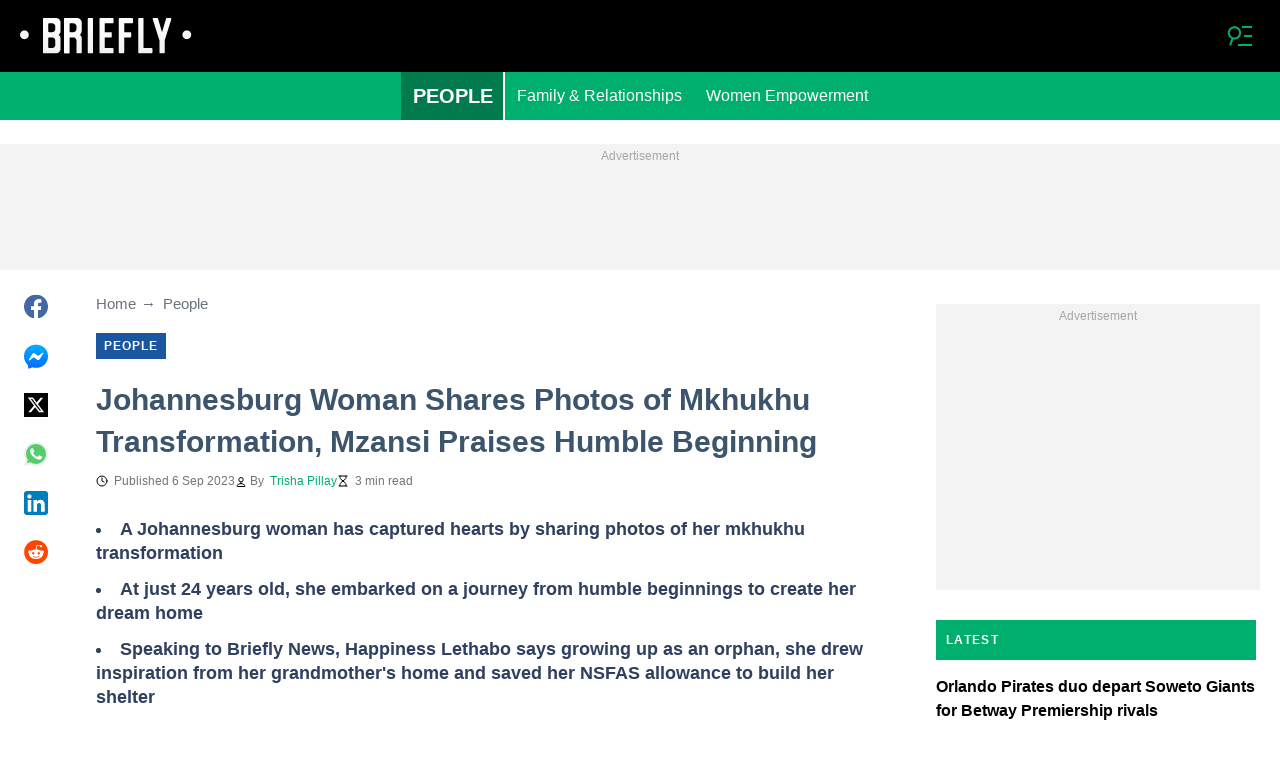

--- FILE ---
content_type: text/html; charset=UTF-8
request_url: https://briefly.co.za/people/168058-johannesburg-woman-shares-photos-mkhukhu-transformation-mzansi-praises-humble-beginning/
body_size: 31697
content:
<!DOCTYPE html>
<html lang="en" prefix="og: https://ogp.me/ns#">

<head lang="en">
    <title>Johannesburg Woman Shares Photos of Mkhukhu Transformation, Mzansi Praises Humble Beginning - Briefly.co.za</title>
        <meta name="csrf-param" content="_csrf">
<meta name="csrf-token" content="km5lG65M9aA3YW2vm-Trl4c8kp8EEHyDLsjhhDmXdSOnPzBVxXyR7VoJCvvrlKyg9lTF6Xx9Le0DsZbwe8I3EQ==">
    <meta name="robots" content="index, follow, max-snippet:-1, max-video-preview:-1, max-image-preview:large">
<meta property="og:title" content="&quot;We all start somewhere&quot;: Young woman flexes mkhukhu transformation">
<meta property="og:type" content="article">
<meta property="og:updated_time" content="2023-09-06T18:50:56+02:00">
<meta name="author" content="Trisha Pillay">
<meta name="twitter:image" content="https://cdn.briefly.co.za/images/1200x675/2cbfbb750d3ff868.jpeg?v=1">
<meta name="twitter:image:alt" content="t">
<meta property="og:image" content="https://cdn.briefly.co.za/images/1200x675/2cbfbb750d3ff868.jpeg?v=1">
<meta property="og:image:alt" content="t">
<meta property="og:image:width" content="1200">
<meta property="og:image:height" content="675">
<meta name="twitter:title" content="Johannesburg woman&#039;s mkhukhu transformation goes viral, Mzansi applauds her hustle">
<meta itemprop="datePublished" content="2023-09-06T18:50:56+02:00">
<meta itemprop="dateModified" content="2023-09-06T18:50:56+02:00">
<meta itemprop="thumbnailUrl" content="https://cdn.briefly.co.za/images/1200x675/2cbfbb750d3ff868.jpeg?v=1">
<meta itemprop="url" content="https://briefly.co.za/people/168058-johannesburg-woman-shares-photos-mkhukhu-transformation-mzansi-praises-humble-beginning/">
<meta itemprop="name" content="Johannesburg Woman Shares Photos of Mkhukhu Transformation, Mzansi Praises Humble Beginning - Briefly.co.za">
<meta itemprop="author" content="Trisha Pillay">
<meta property="article:published_time" content="2023-09-06T18:50:56+02:00">
<meta property="article:modified_time" content="2023-09-06T18:50:56+02:00">
<meta property="article:publisher" content="https://www.facebook.com/Briefly-South-African-News-406181836205726/">
<meta property="article:author" content="https://www.facebook.com/Briefly-South-African-News-406181836205726/">
<meta property="article:section" content="Latest South Africa Breaking News">
<meta property="article:tag" content="Johannesburg">
<meta property="article:tag" content="Interior Design">
<meta name="news_keywords" content="Johannesburg, Interior Design">
<meta name="description" content="A Johannesburg woman shared photos of her mkhukhu transformation on Facebook. The lady, who was raised by her gran, needed independence and space to call home.">
<meta name="twitter:description" content="A Johannesburg woman shared photos of her mkhukhu transformation on Facebook. The lady, who was raised by her gran, needed independence and space to call home.">
<meta property="og:description" content="A Johannesburg woman shared photos of her mkhukhu transformation on Facebook. The lady, who was raised by her gran, needed independence and space to call home.">
<meta charset="UTF-8">
<meta property="fb:app_id" content="383339158511142">
<meta property="twitter:account_id" content="">
<meta property="og:site_name" content="Briefly">
<meta property="twitter:site" content="">
<meta name="format-detection" content="telephone=no">
<meta name="viewport" content="width=device-width,minimum-scale=1,initial-scale=1">
<meta name="twitter:card" content="summary_large_image">
<meta name="theme-color" content="#212121">
<meta name="msapplication-TileColor" content="#212121">
<meta http-equiv="X-UA-Compatible" content="IE=edge">
<meta property="og:locale" content="en_US">
<meta property="og:url" content="https://briefly.co.za/people/168058-johannesburg-woman-shares-photos-mkhukhu-transformation-mzansi-praises-humble-beginning/">
<link href="https://briefly.co.za/people/168058-johannesburg-woman-shares-photos-mkhukhu-transformation-mzansi-praises-humble-beginning/" rel="canonical">
<link href="https://cdn.briefly.co.za/images/1200x675/2cbfbb750d3ff868.jpeg?v=1" rel="image_src">
<link href="https://cdn.briefly.co.za" rel="preconnect">
<link href="/briefly/img/safari-pinned-tab.svg" rel="mask-icon">
<link href="https://cdn.briefly.co.za/briefly/img/apple-touch-icon.png" rel="apple-touch-icon" sizes="180x180">
<link href="https://cdn.briefly.co.za/briefly/img/apple-touch-icon.png" rel="apple-touch-icon" sizes="120x120">
<link href="https://cdn.briefly.co.za/briefly/img/apple-touch-icon.png" rel="apple-touch-icon" sizes="167x167">
<link href="https://cdn.briefly.co.za/briefly/img/apple-touch-icon.png" rel="apple-touch-icon" sizes="152x152">
<link href="https://cdn.briefly.co.za/briefly/img/apple-touch-icon-precomposed.png" rel="apple-touch-icon-precomposed" sizes="180x180">
<link href="https://cdn.briefly.co.za/briefly/img/apple-touch-icon-precomposed.png" rel="apple-touch-icon-precomposed" sizes="120x120">
<link href="https://cdn.briefly.co.za/briefly/img/apple-touch-icon-precomposed.png" rel="apple-touch-icon-precomposed" sizes="167x167">
<link href="https://cdn.briefly.co.za/briefly/img/apple-touch-icon-precomposed.png" rel="apple-touch-icon-precomposed" sizes="152x152">
<link type="image/png" href="https://cdn.briefly.co.za/briefly/img/favicon-16x16.png" rel="icon" sizes="16x16">
<link type="image/png" href="https://cdn.briefly.co.za/briefly/img/favicon-32x32.png" rel="icon" sizes="32x32">
<link href="/briefly/manifest.json" rel="manifest">
<style data-href="css/critical-post.css">.social-sharing{-ms-flex-align:center;align-items:center;display:-ms-flexbox;display:flex}.social-sharing__item{color:currentColor;min-width:max-content;text-decoration:none}.social-sharing__item svg{vertical-align:middle}.social-sharing__item:not(:last-child){margin-right:1.5rem}.social-sharing__comments-count{display:inline-block;height:24px;line-height:24px;text-align:center;vertical-align:middle;width:24px}.social-sharing--vertical{-ms-flex-direction:column;flex-direction:column}.social-sharing--vertical .social-sharing__comments-count{display:block}.social-sharing--vertical .social-sharing__item:not(:last-child){margin-bottom:1.5rem;margin-right:0}.c-breadcrumbs{color:#6b727e;font-size:15px;line-height:1.3}.c-breadcrumbs__item{color:inherit;text-decoration:none}.c-breadcrumbs__item:not(:last-child){margin-right:23px;position:relative}.c-breadcrumbs__item:not(:last-child):after{content:"\2192";margin-left:5px;position:absolute}.c-article-column-headline{background-color:#00ae6e;color:#fff;font-size:12px;font-weight:700;letter-spacing:1.3px;line-height:40px;padding:0 10px;text-transform:uppercase}.c-article-card-highlighted{background-color:#1a579e;color:#fff;padding-bottom:20px;position:relative}.c-article-card-highlighted__image{display:block;margin-bottom:10px;width:100%}.c-article-card-highlighted__headline{color:currentColor;display:block;font-size:inherit;font-weight:700;-ms-hyphens:auto;hyphens:auto;text-decoration:none}@media screen and (min-width:610px){.c-article-card-highlighted__headline{-webkit-box-orient:vertical;-webkit-line-clamp:2;display:-webkit-box;overflow:hidden}@supports not(display:-webkit-box){.c-article-card-highlighted__headline{height:3rem}}}.c-article-card-highlighted__headline:before{bottom:0;content:"";left:0;position:absolute;right:0;top:0;z-index:1}.c-article-card-highlighted__headline{color:#fff;font-size:15px;margin:0 20px 10px}.c-article-card-highlighted__headline:hover{text-decoration:underline}.c-main-headline{color:#3d556c;font-size:1.777rem;font-weight:800;-ms-hyphens:auto;hyphens:auto;line-height:2.625rem;margin-bottom:.375rem}@media (min-width:1024px){.c-main-headline{font-size:30px}}.c-label-item{background-color:#1a579e;color:#fff;display:inline-block;font-size:.75rem;font-weight:700;letter-spacing:1px;line-height:1.125rem;max-width:100%;overflow:hidden;padding:4px 8px;text-decoration:none;text-overflow:ellipsis;text-transform:uppercase;vertical-align:middle;white-space:nowrap}.c-label-item:hover{opacity:.7}.c-label-headline{-ms-flex-line-pack:center;align-content:center;color:#757575;font-size:.875rem;font-weight:700;letter-spacing:1.5px;line-height:1.5rem;padding-right:10px;text-transform:uppercase}.c-label-container{-ms-flex-pack:space-evenly;border-bottom:2px solid #02b290;display:-ms-flexbox;display:flex;-ms-flex-flow:wrap;flex-flow:wrap;gap:10px;justify-content:space-evenly;margin:0 auto;padding-bottom:14px;width:fit-content}.article-image{position:relative}.article-image__caption{color:#757575;font-size:1.1375rem;line-height:1.95rem;padding-left:.75rem;padding-right:.75rem}@media screen and (min-width:1024px){.article-image__caption{font-size:.875rem;line-height:1.5rem;padding:0}}.article-image__wrapper{background-color:#eee;display:block;padding-bottom:56.25%;position:relative}.article-image img{height:auto;left:50%;max-height:100%;max-width:720px;position:absolute;top:50%;translate:-50% -50%;width:auto}.article-image button{background-color:#fff;border:1px solid #ccc;border-radius:2px;cursor:pointer;padding:.375rem;position:absolute;right:5px;top:5px}.article-image svg{display:block;height:1.5rem;width:1.5rem}.post{padding-bottom:1.5rem;padding-top:1.5rem}@media screen and (min-width:1024px){.post{-ms-flex-pack:center;display:-ms-flexbox;display:flex;justify-content:center;padding-left:1.5rem;padding-right:1.5rem}}.post+.post{border-top:1px solid #000}@media (max-width:1023px){.post__share-container{display:none}}.post__sidebar{margin-left:.75rem;margin-right:.75rem}@media screen and (min-width:1024px){.post__sidebar{margin-left:0;margin-right:0;width:320px}}.post__share{margin-bottom:.75rem}.post__share--bottom{margin-left:.75rem;margin-right:.75rem}.post__share--sticky{margin-bottom:0;position:sticky;top:150px}.post__main{margin:0 auto;max-width:50rem;min-width:0;overflow:hidden}@media screen and (min-width:1024px){.post__main{margin-left:3rem;margin-right:3rem;width:calc(100% - 344px - 6rem)}}.post__sponsor-banner{margin-bottom:1.5rem}.post__audio-player{background-color:#f3f3f3;border-radius:25px;height:48px;margin-top:.75rem}.post__content{color:#304060;font-size:1.4625rem;-ms-hyphens:auto;hyphens:auto;line-height:1.95rem}.post__content>:not(:first-child){margin-top:1.5rem}.post__content>.call_to_action,.post__content>blockquote,.post__content>h2,.post__content>h3,.post__content>h4,.post__content>p{margin-left:.75rem;margin-right:.75rem}@media screen and (min-width:1024px){.post__content>.call_to_action,.post__content>blockquote,.post__content>h2,.post__content>h3,.post__content>h4,.post__content>p{margin-left:0;margin-right:0}}.post__content .embed-container{height:0;overflow:hidden;padding-bottom:56.25%;position:relative;width:100%}.post__content .embed-container>iframe{height:100%;left:0;position:absolute;top:0;width:100%}.post__content>h2{font-size:1.5rem;margin-top:1.5rem!important}.post__content>h3{font-size:1.333rem;margin-top:3rem!important}.post__content>h4{font-size:1.125rem}.post__content>blockquote,.post__content iframe,.post__content video{max-width:100%}.post__content .align-justify a,.post__content .align-left a,.post__content li a{background:transparent;box-shadow:3px 0 0 transparent,-3px 0 0 transparent;color:#1a579e;font-weight:700;text-decoration:underline}.post__content .align-justify a:hover,.post__content .align-left a:hover,.post__content li a:hover{text-decoration:none}.post__content>blockquote{border-left:5px solid #d8d8d8;font-style:italic;padding-left:.75rem}@media screen and (min-width:1024px){.post__content>blockquote{padding-left:1.5rem}}.post__content>img{display:block;filter:brightness(.95);height:auto;margin:0 auto}.post__content>ol,.post__content>ul{list-style-position:inside;margin-bottom:0;padding-left:.75rem;padding-right:.75rem}@media screen and (min-width:1024px){.post__content>ol,.post__content>ul{padding-left:0;padding-right:0}}.post__content>ol li,.post__content>ul li{margin-bottom:.75rem}.post__content>.call_to_action{font-size:1.2375rem;line-height:1.65rem}@media screen and (min-width:1024px){.post__content,.post__content>.call_to_action{font-size:1.125rem;line-height:1.5rem}}.post__header{margin-bottom:1.5rem;margin-left:.75rem;margin-right:.75rem}@media screen and (min-width:1024px){.post__header{margin-left:0;margin-right:0}}.post__reduced-item{margin-left:.75rem;margin-right:.75rem}@media screen and (min-width:1024px){.post__reduced-item{margin-left:0;margin-right:0}}.post__embedded{-ms-flex-align:center;-ms-flex-pack:center;align-items:center;display:-ms-flexbox!important;display:flex!important;justify-content:center;margin-left:.75rem;margin-right:.75rem;max-width:45rem;overflow:hidden}@media screen and (min-width:610px){.post__embedded{margin-left:auto;margin-right:auto}}.post__embedded iframe{min-width:0!important;width:100%!important}.post__embedded .fb_iframe_widget,.post__embedded .fb_iframe_widget>span{display:-ms-flexbox!important;display:flex!important;margin:auto}.post__embedded--twitter{min-height:450px}.post__embedded--instagram{min-height:1000px}@media screen and (min-width:1024px){.post__embedded--instagram{min-height:1200px}}.post__embedded .fb-post{-ms-flex-positive:1;flex-grow:1;min-height:450px}@media (max-width:610px){.post__embedded .fb-post span{width:100%!important}}.post__embedded .fb-video{min-height:250px}@media screen and (min-width:610px){.post__embedded .fb-video{min-height:400px}}.post__embedded .fb-page{min-height:150px}.post__info{color:#757575}.post__update-info{-ms-flex-pack:justify;display:-ms-flexbox;display:flex;justify-content:space-between;margin-bottom:1.5rem;margin-top:1.5rem;padding-left:.75rem;padding-right:.75rem;padding-top:1.5rem;position:relative}.post__update-info:before{background-color:#d8d8d8;content:"";height:1px;left:0;position:absolute;right:0;top:0}@media screen and (min-width:1024px){.post__update-info{padding-left:0;padding-right:0}}.post .gtm-container-article:not(:empty){padding-bottom:1.5rem}.post__table{border-collapse:collapse;margin:1rem .75rem;width:calc(100% - 1.5rem)}.post__table tr td{word-break:break-word}.post__table td{border:1px solid rgba(0,0,0,.2);padding:6px;text-align:center}.post__table td .align-left{text-align:left}.post__table td .align-center{text-align:center}.post__table td .align-right{text-align:right}.post__table td ol,.post__table td ul{text-align:left}.post__table span{display:block}.post__writers{margin-bottom:1rem;margin-top:1rem}.post__writers-wrapper{display:grid;gap:1.125rem;grid-template-columns:repeat(auto-fit,minmax(320px,1fr));margin-top:.75rem}.post__comments{margin-bottom:2rem;margin-left:.75rem;margin-right:.75rem;max-height:700px;overflow-y:auto;scroll-margin-top:9rem}.c-article__ytsubscribe{-ms-flex-align:center;align-items:center;display:none;padding:0 20px}@media screen and (min-width:610px){.c-article__ytsubscribe{padding:0}}.c-article__ytsubscribe--show{display:-ms-flexbox;display:flex}.c-article__ytsubscribe__text{padding-left:10px}.l-labels{margin:20px 0}.l-labels--extend{display:-ms-flexbox;display:flex;-ms-flex-direction:column;flex-direction:column;gap:.9375rem}@media screen and (min-width:610px){.l-labels--extend{-ms-flex-direction:row;flex-direction:row;gap:unset}}.l-labels--gap{display:-ms-flexbox;display:flex;-ms-flex-wrap:wrap;flex-wrap:wrap;gap:10px}.l-article-column{margin-bottom:20px}.l-article-column__button{margin-top:.9375rem}@media screen and (min-width:570px) and (max-width:1020px){.l-highlighted-sidebar-adv{-ms-flex-pack:center;display:-ms-flexbox;display:flex;-ms-flex-direction:row-reverse;flex-direction:row-reverse;-ms-flex-wrap:wrap;flex-wrap:wrap;justify-content:center;margin-top:30px}}.l-highlighted-sidebar-adv>*+*{margin-top:.75rem}.l-highlighted-sidebar-adv__adv{-ms-flex-negative:0;flex-shrink:0;margin-bottom:20px}@media screen and (min-width:1021px){.l-highlighted-sidebar-adv__adv{margin-top:10px}}.l-highlighted-sidebar-adv__article{margin-top:30px}.l-highlighted-sidebar-adv__desktop-only{display:none}@media screen and (min-width:1021px){.l-highlighted-sidebar-adv__desktop-only{display:block}}
</style>
<style data-href="css/critical.css">/*! normalize.css v8.0.1 | MIT License | github.com/necolas/normalize.css */html{-webkit-text-size-adjust:100%;font-size:87.5%;line-height:1.5}main{display:block}h1{font-size:2em;margin:.67em 0}hr{box-sizing:content-box;height:0;overflow:visible}pre{font-family:monospace;font-size:1em}a{background-color:transparent}abbr[title]{border-bottom:none;text-decoration:underline;-webkit-text-decoration:underline dotted;text-decoration:underline dotted}b,strong{font-weight:bolder}code,kbd,samp{font-family:monospace;font-size:1em}small{font-size:80%}sub,sup{font-size:75%;line-height:0;position:relative;vertical-align:baseline}sub{bottom:-.25em}sup{top:-.5em}img{border-style:none}button,input,optgroup,select,textarea{font-family:inherit;font-size:100%;line-height:1.15;margin:0}button,input{overflow:visible}button,select{text-transform:none}[type=button],[type=reset],[type=submit],button{-webkit-appearance:button}[type=button]::-moz-focus-inner,[type=reset]::-moz-focus-inner,[type=submit]::-moz-focus-inner,button::-moz-focus-inner{border-style:none;padding:0}[type=button]:-moz-focusring,[type=reset]:-moz-focusring,[type=submit]:-moz-focusring,button:-moz-focusring{outline:1px dotted ButtonText}fieldset{padding:.35em .75em .625em}legend{box-sizing:border-box;color:inherit;display:table;max-width:100%;padding:0;white-space:normal}progress{vertical-align:baseline}textarea{overflow:auto}[type=checkbox],[type=radio]{box-sizing:border-box;padding:0}[type=number]::-webkit-inner-spin-button,[type=number]::-webkit-outer-spin-button{height:auto}[type=search]{-webkit-appearance:textfield;outline-offset:-2px}[type=search]::-webkit-search-decoration{-webkit-appearance:none}::-webkit-file-upload-button{-webkit-appearance:button;font:inherit}details{display:block}summary{display:list-item}[hidden],template{display:none}article,body,div,fieldset,figure,footer,h1,h2,h3,h4,header,html,iframe,img,p,section,video{border:0;margin:0;padding:0}body{font-family:Open Sans,Arial,sans-serif;font-size:1rem;line-height:1.5}*{box-sizing:border-box}@media (min-width:800px){html{font-size:100%}}.visually-hidden{clip:rect(0 0 0 0);height:1px;position:absolute;width:1px}.c-header{border-bottom:1px solid #00ae6e}@media screen and (min-width:1024px){.c-header{border:none}}.c-header:after{background-color:#000;bottom:0;content:"";left:0;position:absolute;right:0;top:0;z-index:-1}.c-header{transform:translateY(0);transition:transform .3s;will-change:transform}@media screen and (min-width:1024px){.c-header--border{border-bottom:1px solid #00ae6e}}.js-header--small-mode{border-bottom:1px solid #00ae6e}@keyframes hideshow{0%{opacity:1}10%{opacity:.95}50%{opacity:.9}90%{r:3;opacity:.1}to{opacity:1}}.c-header-subscribe{position:relative}.c-header-subscribe__click-container{-ms-flex-align:center;align-items:center;cursor:pointer;display:-ms-flexbox;display:flex;-ms-flex-wrap:nowrap;flex-wrap:nowrap;height:100%;padding:0 20px}@media screen and (min-width:1024px){.c-header-subscribe__click-container{padding:0 1.125rem}}.c-header-subscribe__click-container svg .circle-big{fill:#fff}.c-header-subscribe__click-container svg .mail{fill:#000}.c-header-subscribe__click-container--active{background-color:#00ae6e;color:#fff}.c-header-subscribe__click-container--active svg .circle-big{fill:#fff}.c-header-subscribe__click-container--active svg .mail{fill:#00ae6e}.c-header-subscribe__click-container--active .c-header-subscribe__headline,.c-header-subscribe__click-container--active .c-header-subscribe__text{color:#fff}.c-header-subscribe__icon{margin-right:15px}.c-header-subscribe__icon .circle-blink{fill:red;animation:hideshow 2s ease-in-out infinite}.c-header-subscribe__icon svg{display:block}.c-header-subscribe__headline{color:#f8f8f8;display:block;font-size:14px;font-weight:700;letter-spacing:.5px;line-height:1.4;text-transform:uppercase}.c-header-subscribe__text{color:#fff;display:block;font-size:12px;line-height:1.25}.c-header-subscribe__form-container{background-color:#00ae6e;color:#fff;display:none;font-size:14px;left:0;line-height:1.4;padding:0 20px;position:absolute;top:100%;width:100%;z-index:1}@media screen and (min-width:1024px){.c-header-subscribe__form-container{padding:0 1.125rem}}.c-header-subscribe__form-container--show{display:block}.c-header-subscribe__form-text{border-top:1px solid #fff;display:block;padding:30px 0 20px}.c-header-subscribe__input,.c-header-subscribe__submit{height:40px;width:100%}.c-header-subscribe__input{background-color:transparent;border:2px solid #fff;color:inherit;font-size:inherit;padding:0 10px}.c-header-subscribe__input:-ms-input-placeholder{color:#fff}.c-header-subscribe__input::placeholder{color:#fff}.c-header-subscribe__input.error{border-color:#000}.c-header-subscribe__submit{background-color:#000;border:none;color:#fff;cursor:pointer;font-weight:700;letter-spacing:.5px;margin:20px 0 30px;position:relative;text-align:center;text-transform:uppercase}.c-header-subscribe__submit svg{position:absolute;right:10px;top:50%;transform:translateY(-50%)}.c-header-subscribe__submit path{fill:#fff}.c-header-subscribe__submit:disabled{opacity:.5}.c-header-subscribe__recaptcha-text{color:#fff;font-size:8px;line-height:.75rem;margin-bottom:.75rem}.c-header-subscribe__recaptcha-text a{color:#fff;text-decoration:underline}.c-header-menu{background-color:#00ae6e;color:#fff}.c-header-menu--desktop{display:none}@media screen and (min-width:1024px){.c-header-menu--desktop{display:-ms-flexbox;display:flex}}.c-header-menu--open,.c-header-menu__nav{display:-ms-flexbox;display:flex}.c-header-menu__nav{-ms-flex-align:center;align-items:center}.c-header-menu__link{background-color:#00ae6e;box-shadow:0 -1px 0 rgba(0,0,0,.2);color:inherit;font-size:1.5rem;font-weight:700;line-height:1.5rem;padding:1.5rem .75rem;text-decoration:none}.c-header-menu__link:last-child{box-shadow:0 1px 0 rgba(0,0,0,.2),0 -1px 0 rgba(0,0,0,.2)}.c-header-menu__link:first-child{box-shadow:0 1px 0 #fff;font-size:2rem;position:relative;text-transform:uppercase;z-index:1}@media screen and (min-width:1024px){.c-header-menu__link{font-size:1rem;font-weight:400;padding:.75rem;text-transform:none}.c-header-menu__link:not(.hack){box-shadow:none}.c-header-menu__link:first-child{font-size:1.25rem;font-weight:700}.c-header-menu__link:first-child:after{background-color:#fff;bottom:0;content:"";position:absolute;right:0;top:0;width:2px}}.c-header-menu__link--active,.c-header-menu__link:hover{background-color:#017a4d;color:#fff}.js-header--small-mode .c-header-menu{display:none}.js-header--small-mode .c-header-menu--open{display:-ms-flexbox;display:flex}.c-header-logo>img{display:block;height:36px;max-width:100%}.c-adv{-ms-flex-align:center;-ms-flex-pack:center;align-items:center;background-color:#f3f3f3;display:-ms-flexbox;display:flex;justify-content:center;min-width:0;overflow:hidden;padding:1.5rem .75rem .75rem;position:relative}.c-adv:before{color:#a7a7a7;content:"Advertisement";font-size:.75rem;font-weight:300;left:0;line-height:1.5rem;position:absolute;right:0;text-align:center;top:0;z-index:0}@media screen and (min-width:1024px){.c-adv--leaderboard{margin-top:1.5rem}.c-adv--sticky{position:sticky;top:9rem}}.c-adv--grow{-ms-flex-positive:1;flex-grow:1}.c-adv--size-rectangle-row{min-height:calc(250px + 2.25rem);min-width:calc(300px + 1.5rem)}@media screen and (min-width:1024px){.c-adv--size-rectangle-row{min-height:calc(90px + 2.25rem)}}.c-adv--size-rectangle{min-height:calc(250px + 2.25rem);min-width:calc(300px + 1.5rem)}.c-adv--size-narrow{min-height:calc(90px + 2.25rem);min-width:calc(300px + 1.5rem)}@media screen and (min-width:1024px){.c-adv--size-narrow{min-width:728px}}.c-adv--size-narrow-no-padding{min-height:90px}.c-adv--size-narrow-no-padding-mobile{min-height:50px}.c-adv--video-placeholder{aspect-ratio:16/12;display:-ms-flexbox;display:flex;overflow:visible;padding:0;z-index:999}.c-adv--video-placeholder:before{content:none}@media screen and (min-width:1024px){.c-adv--video-placeholder{aspect-ratio:16/8.5}}.c-adv--interscroller{-ms-flex-align:start;align-items:start;min-height:calc(100% - 4.5rem);position:fixed;top:0;transform:translateZ(0) translateY(9rem);transition:transform .3s;width:100%}.header-collapsed .c-adv--interscroller{transform:translateZ(0) translateY(4.5rem)}.c-adv>div{position:relative;z-index:13}.c-adv--hidden{display:none}.c-adv--without-placeholder{display:block}.c-adv--without-placeholder:before{content:none}.c-adv--with-margin{margin-bottom:1.5rem}.c-adv-related-search{min-height:220px}.c-adv-branding__content{background-color:#fff;position:relative;width:100%;z-index:1}.c-adv-branding__top{text-align:center}.c-adv-branding__link{height:100%;left:0;position:absolute;top:0;width:100%}.c-adv-branding__aside-left,.c-adv-branding__aside-right{display:none}@media (min-width:800px){.c-adv-branding__aside-right{display:block;position:relative}.c-adv-branding__img-aside{left:0;position:absolute;top:0;transition:top .5s ease-in;width:100%}}@media (min-width:1200px){.c-adv-branding__aside-left{display:block;position:relative}}.c-adv-branding__img-top{display:block;margin:auto;max-width:100%}.c-article-card{padding-bottom:.9375rem;padding-top:.9375rem;position:relative}.c-article-card:not(:last-of-type){border-bottom:1px solid #d8d8d8}.c-article-card--type-with-image{padding-top:0}.c-article-card__image{display:block;margin-bottom:10px;width:100%}.c-article-card__headline{color:currentColor;display:block;font-size:inherit;font-weight:700;-ms-hyphens:auto;hyphens:auto;text-decoration:none}@media screen and (min-width:610px){.c-article-card__headline{-webkit-box-orient:vertical;-webkit-line-clamp:2;display:-webkit-box;overflow:hidden}@supports not(display:-webkit-box){.c-article-card__headline{height:3rem}}}.c-article-card__headline:before{bottom:0;content:"";left:0;position:absolute;right:0;top:0;z-index:1}.c-article-card__headline{color:#000;font-size:1rem;line-height:1.5rem}.c-article-card__headline:hover .c-article-card__headline-hover-inner{background-size:100% 100%;color:#000}.c-article-card__headline-hover-inner{background-image:linear-gradient(0deg,#00ae6e,#00ae6e 15%,transparent 0,transparent);background-repeat:no-repeat;background-size:0 100%;-ms-hyphens:auto;hyphens:auto;transition:background-size .2s;width:100%}.c-article-card__info{color:#757575;margin-top:.75rem}.article-card-info{color:#757575;-ms-flex-direction:row;flex-direction:row;font-size:.75rem;gap:.5625rem;line-height:1rem;margin-top:.5625rem}.article-card-info,.article-card-info__footer{display:-ms-flexbox;display:flex;-ms-flex-wrap:wrap;flex-wrap:wrap}.article-card-info__footer{grid-gap:.5625rem .9375rem}.article-card-info__time{-ms-flex-align:center;align-items:center;display:-ms-flexbox;display:flex}.article-card-info__time--clock:before{background-image:url("data:image/svg+xml;charset=utf-8,%3Csvg width='13' height='12' fill='none' xmlns='http://www.w3.org/2000/svg'%3E%3Cpath d='M6.5 3v3l2 1m3-1a5 5 0 1 1-10 0 5 5 0 0 1 10 0Z' stroke='currentColor' stroke-linecap='square' stroke-linejoin='round'/%3E%3C/svg%3E");background-position:50%;background-repeat:no-repeat;content:"";display:block;filter:brightness(0) saturate(100%) invert(0) sepia(0) saturate(7500%) hue-rotate(219deg) brightness(99%) contrast(101%);height:12px;margin-right:.375rem;width:12px}.article-card-info--live{color:#db0000}.article-card-info--live:before{background-image:url("data:image/svg+xml;charset=utf-8,%3Csvg width='11' height='11' xmlns='http://www.w3.org/2000/svg'%3E%3Cg color='red' fill='none' fill-rule='evenodd'%3E%3Ccircle cx='5.5' cy='5.5' r='5' stroke='currentColor'/%3E%3Crect x='5' y='2' width='1' height='4' rx='.5' fill='currentColor'/%3E%3Crect x='10' y='5' width='1' height='1' rx='.5' fill='currentColor'/%3E%3Crect transform='rotate(90 6.5 5.5)' x='6' y='4' width='1' height='3' rx='.5' fill='currentColor'/%3E%3C/g%3E%3C/svg%3E");filter:unset}.article-card-info__author{-ms-flex-align:center;align-items:center;display:-ms-flexbox;display:flex}.article-card-info__author:before{background-image:url("data:image/svg+xml;charset=utf-8,%3Csvg width='12' height='12' fill='none' xmlns='http://www.w3.org/2000/svg'%3E%3Cpath d='M6 7.5a4.87 4.87 0 0 0-3.892 1.953c-.193.256-.29.383-.287.556a.557.557 0 0 0 .192.384c.136.107.324.107.7.107h6.573c.377 0 .565 0 .701-.107a.558.558 0 0 0 .191-.384c.004-.173-.093-.3-.286-.556A4.87 4.87 0 0 0 6 7.5ZM6 6a2.25 2.25 0 1 0 0-4.5A2.25 2.25 0 0 0 6 6Z' stroke='%23212121' stroke-linecap='round' stroke-linejoin='round'/%3E%3C/svg%3E");background-position:50%;background-repeat:no-repeat;content:"";display:block;filter:brightness(0) saturate(100%) invert(0) sepia(0) saturate(7500%) hue-rotate(219deg) brightness(99%) contrast(101%);height:12px;margin-right:.375rem;width:12px}.article-card-info__author--capitalize{text-transform:capitalize}.article-card-info__category{background-color:#fafafa;border:1px solid #f3f3f3;color:#757575;font-size:.75rem;font-weight:400;line-height:1rem;padding:.375rem .5625rem;text-decoration:none;width:fit-content;z-index:2}.article-card-info__category:hover{opacity:.7}.article-card-info--featured{color:#aaa}.article-card-info--featured .article-card-info__author:before,.article-card-info--featured .article-card-info__time--clock:before{filter:brightness(0) saturate(100%) invert(100%) sepia(2%) saturate(464%) hue-rotate(243deg) brightness(109%) contrast(100%)}.article-card-info--featured .article-card-info__category{background-color:#1a579e;border:none;color:#fff}.article-card-info--horizontal-simple{margin:.5625rem 0}.article-card-info--highlighted{color:#fafafa;margin:0 .9375rem}.article-card-info--highlighted .article-card-info__author:before,.article-card-info--highlighted .article-card-info__time--clock:before{filter:brightness(0) saturate(100%) invert(100%) sepia(100%) saturate(2%) hue-rotate(153deg) brightness(104%) contrast(101%)}.article-card-info--highlighted .article-card-info__category{background-color:#83a4c9;border:none;color:#fff}.article-card-info--top-article{color:#f3f3f3}.article-card-info--top-article .article-card-info__author:before,.article-card-info--top-article .article-card-info__time--clock:before{filter:brightness(0) saturate(100%) invert(100%) sepia(2%) saturate(0) hue-rotate(224deg) brightness(103%) contrast(102%)}.article-card-info--top-article .article-card-info__category{background-color:#83a4c9;border:none;color:#fafafa;padding:.1875rem .375rem}.article-card-info--horizontal-simple .article-card-info__category{padding:.1875rem .375rem}.c-article-info{grid-column-gap:.9375rem;-ms-flex-wrap:wrap;flex-wrap:wrap;font-size:.75rem;line-height:1.5rem}.c-article-info,.c-article-info__time{-ms-flex-align:center;align-items:center;display:-ms-flexbox;display:flex}.c-article-info__time--clock:before{background-image:url("data:image/svg+xml;charset=utf-8,%3Csvg width='13' height='12' fill='none' xmlns='http://www.w3.org/2000/svg'%3E%3Cpath d='M6.5 3v3l2 1m3-1a5 5 0 1 1-10 0 5 5 0 0 1 10 0Z' stroke='currentColor' stroke-linecap='square' stroke-linejoin='round'/%3E%3C/svg%3E");background-position:50%;content:"";display:block;filter:brightness(0) saturate(100%) invert(0) sepia(0) saturate(7500%) hue-rotate(219deg) brightness(99%) contrast(101%);height:12px;margin-right:6px;width:12px}.c-article-info__time--clock-red:before{content:url("data:image/svg+xml;charset=utf-8,%3Csvg width='13' height='12' fill='none' xmlns='http://www.w3.org/2000/svg'%3E%3Cpath d='M6.5 3v3l2 1m3-1a5 5 0 1 1-10 0 5 5 0 0 1 10 0Z' stroke='currentColor' stroke-linecap='square' stroke-linejoin='round'/%3E%3C/svg%3E");filter:brightness(0) saturate(100%) invert(15%) sepia(100%) saturate(7233%) hue-rotate(359deg) brightness(102%) contrast(111%);margin-right:6px}.c-article-info__authors{-ms-flex-align:center;align-items:center;column-gap:6px;-ms-flex-wrap:wrap;flex-wrap:wrap}.c-article-info__authors:before{background-image:url("data:image/svg+xml;charset=utf-8,%3Csvg width='12' height='12' fill='none' xmlns='http://www.w3.org/2000/svg'%3E%3Cpath d='M6 7.5a4.87 4.87 0 0 0-3.892 1.953c-.193.256-.29.383-.287.556a.557.557 0 0 0 .192.384c.136.107.324.107.7.107h6.573c.377 0 .565 0 .701-.107a.558.558 0 0 0 .191-.384c.004-.173-.093-.3-.286-.556A4.87 4.87 0 0 0 6 7.5ZM6 6a2.25 2.25 0 1 0 0-4.5A2.25 2.25 0 0 0 6 6Z' stroke='%23212121' stroke-linecap='round' stroke-linejoin='round'/%3E%3C/svg%3E");content:"";display:inline-block;filter:brightness(0) saturate(100%) invert(0) sepia(0) saturate(7500%) hue-rotate(219deg) brightness(99%) contrast(101%);height:12px;vertical-align:middle;width:12px}.c-article-info__authors a{color:#00ae6e;text-decoration:none}.c-article-info__authors a:hover{text-decoration:underline}.c-article-info__authors--capitalize{text-transform:capitalize}.c-article-info__reading-time{-ms-flex-align:center;align-items:center;display:-ms-flexbox;display:flex}.c-article-info__reading-time:before{background-image:url("data:image/svg+xml;charset=utf-8,%3Csvg width='12' height='12' fill='none' xmlns='http://www.w3.org/2000/svg'%3E%3Cpath d='M6 6 3.864 4.22c-.318-.265-.477-.397-.59-.56a1.5 1.5 0 0 1-.222-.473C3 2.996 3 2.79 3 2.376V1m3 5 2.136-1.78c.318-.265.477-.397.59-.56a1.5 1.5 0 0 0 .222-.473C9 2.996 9 2.79 9 2.376V1M6 6 3.864 7.78c-.318.265-.477.397-.59.56a1.5 1.5 0 0 0-.222.473C3 9.004 3 9.21 3 9.624V11m3-5 2.136 1.78c.318.265.477.397.59.56a1.5 1.5 0 0 1 .222.473C9 9.004 9 9.21 9 9.624V11M2 1h8M2 11h8' stroke='%23212121' stroke-linecap='round' stroke-linejoin='round'/%3E%3C/svg%3E");content:"";display:block;filter:brightness(0) saturate(100%) invert(0) sepia(0) saturate(7500%) hue-rotate(219deg) brightness(99%) contrast(101%);height:12px;margin-right:6px;width:12px}.c-section-headline{box-shadow:inset 0 -11px 0 -1px #fff,inset 0 -12px;color:#00ae6e;font-size:16px;font-weight:700;letter-spacing:.5px;text-align:center;text-transform:uppercase}.c-section-headline__text{background-color:#fff;color:inherit;padding:0 20px;white-space:nowrap}.c-mask{backdrop-filter:blur(10px);background-color:rgba(0,0,0,.75);display:none;height:100%;left:0;position:fixed;top:0;width:100%;z-index:14}.c-mask--show{display:block}.email-subscription{border:.375rem solid;font-size:1rem;line-height:1.5rem;position:relative;z-index:10}.email-subscription--type-wide{margin-bottom:1.5rem;margin-top:1.5rem}.email-subscription--type-popup{backface-visibility:hidden;left:0;position:absolute;right:0;top:100%;transform:translateY(-100%);transition:transform .16s ease-in;will-change:transform;z-index:-10}.email-subscription--type-no-frame{border:none}.email-subscription--styled{background-color:#00ae6e;border-color:#00955e;color:#f8f8f8}.email-subscription__wrapper{overflow:hidden;position:relative;z-index:2}.email-subscription__container{display:-ms-flexbox;display:flex;transition:transform .2s ease-in-out;will-change:transform}.email-subscription__page{-ms-flex-positive:1;-ms-flex-negative:0;-ms-flex-preferred-size:100%;flex-basis:100%;flex-grow:1;flex-shrink:0;padding:.75rem}.email-subscription__reducer{margin:auto;max-width:30em;position:relative}.email-subscription__reducer--align-center{-ms-flex-pack:center;-ms-flex-direction:column;flex-direction:column;height:100%;justify-content:center}.email-subscription__reducer--align-center,.email-subscription__title{-ms-flex-align:center;align-items:center;display:-ms-flexbox;display:flex}.email-subscription__title{font-size:16px;font-weight:700;margin-top:0}.email-subscription__title--uppercase{text-transform:uppercase}.email-subscription__title--accent{color:#fff;text-align:center}.email-subscription__icon{-ms-flex-negative:0;stroke:#fff;flex-shrink:0}.email-subscription__form{margin-top:.75rem;position:relative}.email-subscription__input{background-color:#fff;border:none;border-radius:2px;color:#3a3938;display:block;font-size:12px;line-height:1.5rem;padding:.375rem 6rem .375rem .375rem;width:100%}.email-subscription__input:focus{outline:none}.email-subscription__input::-webkit-input-placeholder{color:#3a3938;opacity:.47}.email-subscription__input::-moz-placeholder{@extend %placeholder}.email-subscription__input:-ms-input-placeholder{@extend %placeholder}.email-subscription__input:-moz-placeholder{@extend %placeholder}.email-subscription__error-message{color:#ff3131;display:none;font-size:12px;line-height:1.5rem}.email-subscription__input--invalid{box-shadow:inset 0 0 0 1px #ff3131}.email-subscription__input--invalid:focus{box-shadow:inset 0 0 0 1px #ff3131;outline:none}.email-subscription__input--invalid+.email-subscription__error-message{display:block;margin-bottom:-.75rem}.email-subscription__submit{background-color:#000;background-image:none;border:none;border-radius:2px;color:#fff;font-size:12px;font-weight:700;line-height:1.5rem;padding:.375rem 1.5rem;position:absolute;right:0;text-transform:uppercase;top:0}.email-subscription__submit:focus{outline:none}.email-subscription__text{font-size:12px;text-align:center}.email-subscription__title .email-subscription__icon{margin-right:.375rem}.email-subscription__icon+.email-subscription__title{margin-top:.75rem}.email-subscription__close{background:none;border:none;padding:0;position:absolute;right:-.75rem;top:0}.email-subscription__close svg{stroke:#fff;display:block}.email-subscription--type-popup .email-subscription__page{padding-left:1.125rem;padding-right:1.125rem}.email-subscription--type-popup .email-subscription__page--form .email-subscription__title{padding-right:1.125rem}.email-subscription--type-narrow .email-subscription__page{padding-left:.9375rem;padding-right:.9375rem}.email-subscription--type-narrow .email-subscription__title{-ms-flex-align:center;align-items:center;display:-ms-flexbox;display:flex;-ms-flex-direction:column;flex-direction:column;font-size:15px;text-align:center}.email-subscription--type-narrow .email-subscription__icon{width:45px}.email-subscription--type-no-frame .email-subscription__page{padding-left:0;padding-right:0}.email-subscription--type-no-frame .email-subscription__submit{background-color:#00ae6e}@media screen and (min-width:1024px){.email-subscription--type-wide{margin-right:20px}.email-subscription--type-narrow{border:none;margin-bottom:1.5rem;margin-top:1.5rem;padding-left:.75rem;padding-right:.75rem}.email-subscription--type-narrow:after{border:.1875rem solid #000;bottom:-.75rem;content:"";left:.75rem;position:absolute;right:.75rem;top:-.75rem;z-index:1}}@media screen and (min-width:704px) and (max-width:1023px),screen and (min-width:1150px){.email-subscription--type-wide{border:none;margin-bottom:3rem;margin-top:3rem;padding-left:1.5rem;padding-right:1.5rem}.email-subscription--type-wide:after{border:.1875rem solid #000;bottom:-1.5rem;content:"";left:1.5rem;position:absolute;right:1.5rem;top:-1.5rem;z-index:1}.email-subscription--type-wide .email-subscription__reducer{-ms-flex-align:center;align-items:center;display:-ms-flexbox;display:flex;height:100%;max-width:unset}.email-subscription--type-wide .email-subscription__page--form .email-subscription__reducer>*{-ms-flex-positive:1;-ms-flex-negative:1;-ms-flex-preferred-size:50%;flex-basis:50%;flex-grow:1;flex-shrink:1;margin-bottom:0;margin-top:0}.email-subscription--type-wide .email-subscription__page--form .email-subscription__title{margin-right:.75rem}.email-subscription--type-wide .email-subscription__page{padding-left:1.5rem;padding-right:1.5rem}.email-subscription--type-wide .email-subscription__submit{padding:.75rem 2.25rem}.email-subscription--type-wide .email-subscription__input{padding-bottom:.75rem;padding-left:.75rem;padding-top:.75rem}.email-subscription--type-wide .email-subscription__icon{height:auto;width:48px}}.thumbnail-picture{position:relative}.thumbnail-picture:before{content:"";display:block;padding-bottom:var(--placeholder-ratio);width:100%}.thumbnail-picture__img{bottom:0;height:100%;left:0;-o-object-fit:cover;object-fit:cover;position:absolute;right:0;top:0;width:100%}.thumbnail-picture__video-label:after{background-image:url("data:image/svg+xml;charset=utf-8,%3Csvg width='33' height='32' fill='none' xmlns='http://www.w3.org/2000/svg'%3E%3Cpath fill='%23fff' d='M.5 0h32v32H.5z'/%3E%3Cpath d='m10.692 7.67 13.568 7.633a.8.8 0 0 1 0 1.394L10.692 24.33a.801.801 0 0 1-1.192-.698V8.368a.8.8 0 0 1 1.192-.698Z' fill='%233A3938'/%3E%3C/svg%3E");bottom:4px;content:"";height:32px;left:4px;position:absolute;width:32px}.c-action-link{box-sizing:border-box;color:#616161;display:-ms-flexbox;display:flex;font-size:12px;padding:15px 20px;position:relative;text-decoration:none}.c-action-link.js-active .c-action-link__border{stroke:#1a579e;stroke-dasharray:75% 25%;animation:borderMove 1.5s;animation-iteration-count:infinite;animation-timing-function:linear}.c-action-link.js-display-none{display:none}.c-action-link__text-container{margin-right:10px}.c-action-link__headline{color:#1a579e;font-size:13px;font-weight:700;letter-spacing:.4px;text-transform:uppercase}.c-action-link__border{fill:none;stroke:#000;stroke-width:5px;left:0;position:absolute;top:0;transition:stroke .5s ease-in-out}.c-action-link__icon{-ms-flex-negative:0;flex-shrink:0;margin-left:auto}.c-action-link__icon-border{stroke:#000;transition:stroke .5s ease-in-out}.c-action-link__icon-bg{fill:#fff;transition:fill .5s ease-in-out}.c-action-link__icon-arrow{fill:#000;transition:fill .5s ease-in-out}.c-action-link--load:hover .c-action-link__border,.c-action-link--load:hover .c-action-link__icon-border{stroke:#1a579e}.c-action-link--load:hover .c-action-link__icon-bg{fill:#1a579e}.c-action-link--load:hover .c-action-link__icon-arrow{fill:#fff;animation:bounce 2s;animation-iteration-count:infinite}.c-action-link--move .c-action-link__border{stroke-dasharray:200%,0;stroke-dashoffset:0;transition:stroke-dasharray .6s ease,stroke-dashoffset .6s ease,stroke .6s ease}.c-action-link--move:hover .c-action-link__border{stroke:#1a579e;stroke-dasharray:90%,40%;stroke-dashoffset:5%}@keyframes bounce{0%,25%,50%,75%,to{transform:translateX(0)}40%{transform:translateX(-5px)}60%{transform:translateX(-3px)}}@keyframes borderMove{0%{stroke-dashoffset:0}to{stroke-dashoffset:100%}}.sponsor-banner{border:5px solid;padding:20px}@media (min-width:360px){.sponsor-banner{display:-ms-flexbox;display:flex}}@media (min-width:768px){.sponsor-banner--type-horizontal{-ms-flex-pack:center;justify-content:center}}.sponsor-banner--type-vertical{margin-right:0;max-width:700px;padding:0;text-align:left}.sponsor-banner--type-static-image{-ms-flex-pack:center;display:-ms-flexbox;display:flex;justify-content:center;padding:20px 10px 10px}.sponsor-banner--type-static-image img{height:auto;width:100%}@media (min-width:768px){.sponsor-banner--type-static-image{padding:10px}}.sponsor-banner__logo{display:block;height:auto;margin-bottom:20px;max-width:80px}@media (min-width:360px){.sponsor-banner__logo{margin-bottom:0;margin-right:20px}}.sponsor-banner__content{-ms-flex-pack:justify;-ms-flex-align:center;align-items:center;display:-ms-flexbox;display:flex;-ms-flex-direction:column;flex-direction:column;justify-content:space-between;text-transform:uppercase}@media (min-width:360px){.sponsor-banner__content{-ms-flex-align:start;align-items:flex-start}}.sponsor-banner__text{font-size:12px;font-weight:700;line-height:1.67;margin:0 0 10px;max-width:450px}.sponsor-banner__text>a{color:currentColor;text-decoration:none}.sponsor-banner__button{-ms-flex-pack:center;-ms-flex-align:center;align-items:center;display:-ms-flexbox;display:flex;font-size:14px;font-weight:700;justify-content:center;letter-spacing:.8px;min-height:40px;padding:0 20px;text-decoration:none;white-space:nowrap}.sponsor-banner__content-image{display:block;height:auto;max-width:180px}.sponsor-banner--type-vertical .sponsor-banner__logo{background-color:currentColor;margin-right:0}.sponsor-banner--type-vertical .sponsor-banner__logo-wrapper{-ms-flex-align:center;align-items:center;background-color:currentColor;display:-ms-flexbox;display:flex}.sponsor-banner--type-vertical .sponsor-banner__content{padding:.75rem;text-transform:none}@media (min-width:1200px){.sponsor-banner--type-horizontal .sponsor-banner__content{-ms-flex-direction:row;flex-direction:row}}.sponsor-banner--type-vertical .sponsor-banner__text{font-size:16px;font-weight:400;line-height:1.5;margin-bottom:0}.sponsor-banner--type-vertical .sponsor-banner__link{text-decoration:underline}.sponsor-banner--type-vertical .sponsor-banner__link:hover{text-decoration:none}.global-menu{background-color:#00ae6e;box-shadow:0 15px 25px rgba(0,0,0,.19),0 10px 15px rgba(0,0,0,.23);color:#fff;display:none;height:calc(100vh - 4.5rem);height:calc(var(--vh)*100 - 4.5rem);left:0;overflow-y:auto;position:fixed;right:0;top:4.5rem;z-index:99}@media screen and (min-width:1024px){.global-menu{height:auto;max-height:calc(100vh - 4.5rem);max-height:calc(var(--vh)*100 - 4.5rem)}}.global-menu--opened{display:block}.global-menu__container{margin:auto;max-width:1400px}@media screen and (min-width:610px){.global-menu__container{display:grid;grid-template-columns:repeat(auto-fit,minmax(33%,1fr));grid-template-rows:auto 1fr}}@media screen and (min-width:1024px){.global-menu__container{grid-template-columns:repeat(auto-fit,minmax(250px,1fr))}}.global-menu__navigation{display:-ms-flexbox;display:flex;-ms-flex-direction:column;flex-direction:column;grid-column:1/-2}@media screen and (min-width:1024px){.global-menu__navigation{display:none}}.global-menu__main{grid-column:1/-2}.global-menu__sidebar{background-color:rgba(0,0,0,.1);grid-column:-2/-1;grid-row:1/-1}.global-menu__link-list{list-style-type:none;margin:0;padding-left:0}.global-menu__link{color:inherit;display:inline-block;font-size:1rem;line-height:1.5rem;padding:.375rem 0;text-decoration:none;vertical-align:middle}.global-menu__link[href]:hover{text-decoration:underline}.global-menu__group-title{font-size:1.25rem;font-weight:700;line-height:1.5rem;padding:.375rem 0}.global-menu__group-title--global{font-size:1.5rem;margin-bottom:.75rem;margin-top:4.5rem;padding:.75rem}@media screen and (min-width:1024px){.global-menu__group-title--global{display:none}}.global-menu__group{padding:.75rem}@media screen and (min-width:1024px){.global-menu__group{padding:3rem .75rem}}.global-menu__categories{grid-gap:1.5rem;display:grid;grid-template-columns:repeat(auto-fit,minmax(155px,1fr));width:100%}.global-menu-search__form{-ms-flex-align:stretch;align-items:stretch;display:-ms-flexbox;display:flex;gap:12px;grid-column:1/-2;padding:1.5rem .75rem;width:100%}@media screen and (min-width:1024px){.global-menu-search__form{padding:3rem .75rem 0}}.global-menu-search__form .global-menu-search__button{-ms-flex-pack:center;-ms-flex-align:center;align-items:center;background:none;border:2px solid #fff;border-radius:4px;cursor:pointer;display:-ms-flexbox;display:flex;justify-content:center;outline:none;padding:.75rem}.global-menu-search__form .global-menu-search__button svg path{fill:#fff}.global-menu-search__form .global-menu-search__input{border:none;border-radius:4px;font-size:16px;outline:none;padding:.75rem;width:calc(100% - 40px)}.skeleton{animation-duration:2s;animation-iteration-count:infinite;animation-name:skeleton-flash;animation-timing-function:ease-in-out;background-color:#ddd;background-position:50%;background-repeat:no-repeat;background-size:100% 1rem;display:block;font-size:inherit;line-height:inherit;transform:scaleY(.6);transform-origin:0 55%}.skeleton:empty:before{content:"\00a0"}.skeleton--image{transform:none}.skeleton--size-60{width:60%}.skeleton--headline{margin-bottom:10px;transform:scaleY(.8)}.skeleton-articles-horizontal .c-article-card-horizontal__container{-ms-flex:1;flex:1}.skeleton-articles-horizontal.hidden{display:none}@keyframes skeleton-flash{0%{background-color:#eee}50%{background-color:#ddd}to{background-color:#eee}}.table-of-contents{border:2px solid #000;margin:1rem 2rem;padding:1rem}.table-of-contents__title{color:#1a579e;font-size:1rem;font-weight:600}.table-of-contents__list{margin:.25rem 0;padding-left:.5rem}.table-of-contents__list-wrapper{margin-bottom:.5rem;max-height:4.125rem;overflow:hidden;padding-right:1rem;transition:max-height .2s cubic-bezier(0,.75,.2,1)}.table-of-contents__list--view-more{max-height:2000px;transition:max-height .5s ease-in-out}.table-of-contents__item{color:#304060;list-style-position:inside;list-style-type:disc;overflow:hidden;padding:4px 0;text-overflow:ellipsis;white-space:nowrap}.table-of-contents__list>.table-of-contents__item:last-child{padding:4px 0 0}.table-of-contents__list li a{color:inherit;text-decoration:none}.table-of-contents__btn{background-color:inherit;border:0;color:#1a579e;cursor:pointer;font-size:1rem;font-weight:600;line-height:1rem;padding:10px}.table-of-contents__scroll-section{scroll-margin-top:1.5rem}.table-of-contents__footer{-ms-flex-pack:end;display:-ms-flexbox;display:flex;justify-content:flex-end}@media screen and (min-width:610px){.table-of-contents{margin:1rem 6rem}.table-of-contents__list{padding-left:1rem}.table-of-contents__scroll-section{scroll-margin-top:9rem}}.active-live-articles{display:-ms-flexbox;display:flex;gap:1.5rem;margin:.9375rem .9375rem 0;overflow-x:auto}.active-live-articles::-webkit-scrollbar{display:none}.active-live-articles__card{position:relative}.active-live-articles__main{display:-ms-flexbox;display:flex;margin-top:.4875rem}.active-live-articles__headline{-webkit-line-clamp:4;font-size:14px;line-height:19px;margin-bottom:unset;width:190px}.live-article-label{-ms-flex-align:center;align-items:center;background-color:#db0000;border-radius:4px;color:#fff;display:-ms-flexbox;display:flex;font-size:12px;font-weight:700;gap:4px;letter-spacing:1.5px;line-height:14px;padding:4px;text-transform:uppercase;width:fit-content}@media screen and (min-width:610px){.live-article-label{font-size:14px}}.live-article-label__dot{animation:live-pulse 1.7s ease-in-out infinite;background:#fff;border-radius:50%;display:inline-block;height:8px;transform-origin:center;width:8px}@keyframes live-pulse{0%{opacity:1;transform:scale(1)}50%{opacity:.28;transform:scale(.92)}to{opacity:1;transform:scale(1)}}.l-adv--full-width{width:100%}.l-adv--margin-bottom{margin-bottom:20px}.l-adv--size-320x250{min-height:250px;min-width:320px}.l-adv--size-320x290{min-height:290px;min-width:320px}.l-adv--mobile-full-width{left:50%;margin:1rem -50vw;position:relative;right:50%;width:100vw}@media screen and (min-width:570px){.l-adv--mobile-full-width{left:auto;margin-left:0;margin-right:0;position:relative;right:auto;width:100%}}body.header-collapsed .l-header{transform:translateY(-100%)}.l-header{left:0;position:sticky;top:0;width:100%;z-index:14}.l-header__top{-ms-flex-align:center;align-items:center;display:-ms-flexbox;display:flex;gap:1.5rem;height:4.5rem;padding-right:4.5rem;position:relative;transition:height .3s}.l-header__burger{position:absolute;right:0;top:0}.l-header__top-right{-ms-flex-pack:justify;display:none;height:100%;justify-content:space-between;margin-left:auto}@media screen and (min-width:610px){.l-header__top-right{display:-ms-flexbox;display:flex}}.l-header__logo{margin:auto 20px}.l-header__subscribe{display:block;height:100%;margin:0 10px;max-width:380px}.l-main{margin:0 auto;max-width:1400px}.l-main-content{min-height:100%;position:relative}.l-main-content--header-fixed{padding-top:4.5rem}@media screen and (min-width:1500px){.l-main-content__top-padding{min-height:80px}}.l-main-padding{padding:20px}.grecaptcha-badge{visibility:hidden}body.body-fixed{left:0;padding-top:7.5rem;position:fixed;right:0;top:0}body.body-fixed>.l-header{position:fixed}body #onesignal-slidedown-container{z-index:2058594000}.l-adv-row{-ms-flex-pack:center;display:-ms-flexbox;display:flex;-ms-flex-wrap:wrap;flex-wrap:wrap;justify-content:center}.l-adv-row>.c-adv:not(:only-child):not(:last-child){margin-bottom:20px}@media (min-width:500px){.l-adv-row>.c-adv:not(:only-child):not(:last-child){margin-bottom:0;margin-right:20px}}.l-adv-branding{display:-ms-flexbox;display:flex}.l-adv-branding__top{width:100%}.l-mobile-branding{position:relative}.l-mobile-branding__link{height:100%}.l-mobile-branding__link,.l-mobile-branding__top-img{left:0;position:absolute;top:0;width:100%}.l-mobile-branding__right-img{position:absolute;right:0}.l-mobile-branding__close-button{background:hsla(0,0%,100%,.8) url("data:image/svg+xml;charset=utf-8,%3Csvg xmlns='http://www.w3.org/2000/svg' width='20' height='20'%3E%3Cpath fill='%2302B290' fill-rule='evenodd' d='M7.55 10 .507 2.957a1.732 1.732 0 1 1 2.45-2.45L10 7.55 17.043.507a1.732 1.732 0 1 1 2.45 2.45L12.45 10l7.043 7.043a1.732 1.732 0 1 1-2.45 2.45L10 12.45l-7.043 7.043a1.732 1.732 0 1 1-2.45-2.45L7.55 10z'/%3E%3C/svg%3E") 50% no-repeat;border:0;border-radius:50%;height:40px;padding:0;position:fixed;right:20px;top:20px;width:40px}.l-section-headline{margin:20px 0 20px -20px;width:calc(100% + 40px)}@media screen and (min-width:570px){.l-section-headline{margin-left:0;width:100%}}
</style>
<script>window._io_config = window._io_config || {};
window._io_config["0.2.0"] = window._io_config["0.2.0"] || [];
window._io_config["0.2.0"].push({"page_url":"https:\/\/briefly.co.za\/people\/168058-johannesburg-woman-shares-photos-mkhukhu-transformation-mzansi-praises-humble-beginning\/","page_url_canonical":"https:\/\/briefly.co.za\/people\/168058-johannesburg-woman-shares-photos-mkhukhu-transformation-mzansi-praises-humble-beginning\/","page_title":"Johannesburg Woman Shares Photos of Mkhukhu Transformation, Mzansi Praises Humble Beginning - Briefly.co.za","page_type":"article","page_language":"en","tag":["johannesburg","interior-design"],"article_type":"article","article_authors":["Trisha Pillay"],"article_categories":["PEOPLE"],"article_subcategories":[],"article_publication_date":"Wed, 06 Sep 2023 18:50:56 +0200"});</script>
    <link href="https://cdn.briefly.co.za/briefly/css/post.984573f9.css" rel="preload" as="style">
<link href="https://cdn.briefly.co.za/briefly/css/post.984573f9.css" rel="stylesheet" media="print" onload="this.media='all'">
<noscript><link rel="stylesheet" href="https://cdn.briefly.co.za/briefly/css/post.984573f9.css"></noscript>

    <link href="https://cdn.briefly.co.za/briefly/css/common.7a990144.css" rel="preload" as="style">
<link href="https://cdn.briefly.co.za/briefly/css/common.7a990144.css" rel="stylesheet" media="print" onload="this.media='all'">
<noscript><link rel="stylesheet" href="https://cdn.briefly.co.za/briefly/css/common.7a990144.css"></noscript>
    
<script>
    window.Site = {
        domain: 'briefly.co.za',
        fullDomain: 'https://briefly.co.za',
        project: 'briefly',
        entity_id: 168058,
        excluded: [168058, 233721, 233720, 233715, 233719, 233716, 233464, 233657, 233552, 233690, 233713, 233699, 233618, 233666],
        slots: [{"name":"in_article","slot":"\/76590364\/brieflyrsa_universal_intext","code":"div-gpt-ad-1495113064229-9","size":"[300, 250]","outofpage":0,"frequency":100,"cached":0},{"name":"in_article_2","slot":"\/76590364\/brieflyrsa_universal_intext_02","code":"div-gpt-ad-1495113064229-10","size":"[300, 250]","outofpage":0,"frequency":100,"cached":0},{"name":"in_article_3","slot":"\/76590364\/brieflyrsa_universal_intext_03","code":"div-gpt-ad-1495113064229-11","size":"[300, 250]","outofpage":0,"frequency":100,"cached":0},{"name":"web_article_intext_4","slot":"\/76590364\/briefly_web_article_intext_4","code":"div-gpt-ad-1621948262047-0","size":"[300, 250]","outofpage":0,"frequency":100,"cached":0},{"name":"web_article_intext_5","slot":"\/76590364\/briefly_web_article_intext_5","code":"div-gpt-ad-1621948383290-0","size":"[300, 250]","outofpage":0,"frequency":100,"cached":0},{"name":"web_article_infinite_1","slot":"\/76590364\/briefly_web_article_infinite_1","code":"div-gpt-ad-1620890396763-0","size":"[320,50],[728, 90], [320,100]","outofpage":0,"frequency":100,"cached":0,"div":"<div class=\"c-adv c-adv--size-narrow htlad-briefly_web_article_infinite_1\" data-lazy-ad=\"1\"><\/div>"},{"name":"Sidebar_in_article","slot":"\/76590364\/Briefly_sidebar_in_article","code":"div-gpt-ad-1600862848787-0","size":"[300, 250], [300, 600], [160, 600], [320, 50], [320,100]","outofpage":0,"frequency":100,"cached":0,"div":"<div class=\"c-adv l-highlighted-sidebar-adv__adv c-adv--size-rectangle htlad-briefly_rectangle_article\"><\/div>"},{"name":"sidebar_5","slot":"\/76590364\/Briefly_05","code":"div-gpt-ad-1563286473895-0","size":"[300,250], \"fluid\", [160,600], [300,600]","outofpage":0,"frequency":100,"cached":0,"div":"<div class=\"c-adv c-adv--sticky l-highlighted-sidebar-adv__adv c-adv--size-rectangle htlad-briefly_bottom_rectangle\" data-lazy-ad=\"1\"><\/div>"},{"name":"web_article_infinite_1","slot":"\/76590364\/briefly_web_article_infinite_1","code":"div-gpt-ad-1620890396763-0","size":"[320,50],[728, 90], [320,100]","outofpage":0,"frequency":100,"cached":0,"div":"<div class=\"c-adv c-adv--size-narrow htlad-briefly_web_article_infinite_1\" data-lazy-ad=\"1\"><\/div>"},{"name":"Sidebar_in_article","slot":"\/76590364\/Briefly_sidebar_in_article","code":"div-gpt-ad-1600862848787-0","size":"[300, 250], [300, 600], [160, 600], [320, 50], [320,100]","outofpage":0,"frequency":100,"cached":0,"div":"<div class=\"c-adv l-highlighted-sidebar-adv__adv c-adv--size-rectangle htlad-briefly_rectangle_article\"><\/div>"},{"name":"sidebar_5","slot":"\/76590364\/Briefly_05","code":"div-gpt-ad-1563286473895-0","size":"[300,250], \"fluid\", [160,600], [300,600]","outofpage":0,"frequency":100,"cached":0,"div":"<div class=\"c-adv c-adv--sticky l-highlighted-sidebar-adv__adv c-adv--size-rectangle htlad-briefly_bottom_rectangle\" data-lazy-ad=\"1\"><\/div>"},{"name":"big_1","slot":"\/76590364\/brieflyrsa_01","code":"div-gpt-ad-1495113064229-0","size":"[300, 250]","outofpage":0,"frequency":100,"cached":0},{"name":"Anchor","slot":"\/76590364\/brieflyrsa_universal_anchor","code":"div-gpt-ad-1495113064229-8","size":"[320,50],[728,90],[970,90],[1000,90]","outofpage":0,"frequency":100,"cached":1},{"name":"Profitbutton","slot":"\/76590364\/Briefly_1x1_pixel","code":"div-gpt-ad-1613032832932-0","size":"[1,1]","outofpage":0,"frequency":100,"cached":0},{"name":"web_interstitial","slot":"\/76590364\/briefly_web_interstitial","code":"div-gpt-ad-1623246614163-0","size":"[1,1]","outofpage":1,"frequency":100,"cached":0}],
        abTests: {"aditude":"b","homepage":"a"},
        googleAnalytics: {
            advertStatusDimension: 'dimension3',
            articleTypeDimension: 'dimension4'
        },
        targeting: {"category":["people"],"tag":["johannesburg","interior-design"],"platform":"desktop","author":["Trisha Pillay"],"page":"post_view-category","articleID":168058,"isEvergreen":false},
        adScripts: [
            {src:'https://cdn.briefly.co.za/briefly/js/prebid.d97ea9c1.js', attributes: {async: true}},
            {src:'https://cdn.briefly.co.za/briefly/js/intent-iq-6.1.1.js', attributes: {async: true}, name: 'Intent'},
            {src:'https://securepubads.g.doubleclick.net/tag/js/gpt.js', attributes: {async: true}},
            {src:'https://cdn.briefly.co.za/briefly/js/monetization.44c77c6a.js', attributes: {async: true}},
        ],
    };

            window.Site.adSenseConfig = {
            pubId: 'partner-pub-8095939199768966',
            styleId: '9833547360',
            adsafe: 'high',
            resultsPageBaseUrl: 'https://briefly.co.za/search/?sort=relevance',
            resultsPageQueryParam: 'query'
        };
    
            window.Site.prebidUnits = [
            {
                code: 'div-gpt-ad-1495113064229-8', // anchor
                mediaTypes: {banner: {sizes: [[970, 90], [1000, 90], [320, 50], [728, 90]]}},
                bids: [
                    {bidder: 'appnexus', params: {placementId: 33991894, member: '16465', publisherId: 2532675}},
                    {bidder: 'unruly', params: {siteId: '247612'}},
                    {bidder: 'openx', params: {delDomain: 'legitmedia-d.openx.net', unit: '561220511'}}, // 1000x90
                    {bidder: 'openx', params: {delDomain: 'legitmedia-d.openx.net', unit: '561220509'}}, // 970x90
                    {bidder: 'openx', params: {delDomain: 'legitmedia-d.openx.net', unit: '561220493'}}, // 320x50
                    {bidder: 'openx', params: {delDomain: 'legitmedia-d.openx.net', unit: '561220513'}}, // 728x90
                    {bidder: 'sovrn', params: {tagid: '1265435'}},
                    {bidder: 'triplelift', params: {inventoryCode: 'briefly_anchor_HDX'}},
                    {bidder: 'criteo', params: {networkId: '11025', pubid: '7F98EV'}},
                    {bidder: 'medianet', params: {cid: '8CU1FDX19', crid: '953749482'}},
                    {bidder: 'sharethrough', params: {pkey: 'pyzVFhpcSP37FTEPWiDPbk4t'}},
                    {bidder: 'pubmatic', params: {publisherId: '161689'}},
                    {bidder: 'rubicon', params: {accountId: '24358', siteId: '417300', zoneId: '2356998'}},
                    {bidder: 'minutemedia', params: {org: '01hdknevqs9t', placementId: 'hb_display'}},
                    {bidder: 'rise', params: {org: '653a8131697a4200010b2eb5'}},
                    {bidder: 'smilewanted', params: {zoneId: 'briefly.co.za_hb_display'}},
                    {bidder: 'eskimi', params: {placementId: 3112}},
                    {bidder: 'gumgum', params: {zone: 'htfkf1ej'}},
                    {bidder: 'ix', params: {siteId: '605403'}}
                ]
            }, {
                code: 'div-gpt-ad-1495113064229-0', // leaderboard
                mediaTypes: {
                    banner: {sizes: [[300, 250], [320, 50], [320, 100], [728, 90], [970, 90], [1000, 90]]},
                    native: {image: {required: true, sizes: [150, 50]}, title: {required: true, len: 80}, body: {required: true}},
                    video: {
                        playerSize: [300, 250],
                        context: 'outstream',
                        api: [2],
                        protocols: [2, 3, 5, 6],
                        minduration: 5,
                        maxduration: 30,
                        mimes: ['video/mp4', 'application/javascript'],
                        placement: 3,
                        plcmt: 4,
                        playbackmethod: 6
                    }
                },
                bids: [
                    {bidder: 'appnexus', params: {placementId: 33991894, member: '16465', publisherId: 2532675}},
                    {bidder: 'unruly', params: {siteId: '247612'}},
                    {bidder: 'openx', params: {delDomain: 'legitmedia-d.openx.net', unit: '561220520'}}, // 1000x90
                    {bidder: 'openx', params: {delDomain: 'legitmedia-d.openx.net', unit: '561220518'}}, // 970x90
                    {bidder: 'openx', params: {delDomain: 'legitmedia-d.openx.net', unit: '561220514'}}, // 320x50
                    {bidder: 'openx', params: {delDomain: 'legitmedia-d.openx.net', unit: '561220512'}}, // 728x90
                    {bidder: 'openx', params: {delDomain: 'legitmedia-d.openx.net', unit: '561220510'}}, // 300x250
                    {bidder: 'openx', params: {delDomain: 'legitmedia-d.openx.net', unit: '561220516'}}, // 320x100
                    {bidder: 'sovrn', params: {tagid: '1265438'}},
                    {bidder: 'triplelift', params: {inventoryCode: 'briefly_leaderboard_HDX'}},
                    {bidder: 'triplelift', params: {inventoryCode: 'briefly_leaderboard_HDX_300x250'}},
                    {bidder: 'criteo', params: {networkId: '11025', pubid: '7F98EV'}},
                    {bidder: 'medianet', params: {cid: '8CU1FDX19', crid: '953749482'}},
                    {bidder: 'sharethrough', params: {pkey: 'pyzVFhpcSP37FTEPWiDPbk4t'}},
                    {bidder: 'pubmatic', params: {publisherId: '161689'}},
                    {bidder: 'rubicon', params: {accountId: '24358', siteId: '417300', zoneId: '2357000'}},
                    {bidder: 'minutemedia', params: {org: '01hdknevqs9t', placementId: 'hb_display'}},
                    {bidder: 'rise', params: {org: '653a8131697a4200010b2eb5'}},
                    {bidder: 'smilewanted', params: {zoneId: 'briefly.co.za_hb_display'}},
                    {bidder: 'eskimi', params: {placementId: 3112}},
                    {bidder: 'gumgum', params: {zone: 'htfkf1ej', slot: 1293159}},
                    {bidder: 'ix', params: {siteId: '1110752'}}
                ]
            }, {
                code: 'div-gpt-ad-1495113064229-1', // home_mid
                mediaTypes: {banner: {sizes: [[300, 250], [320, 50], [320, 100], [728, 90], [970, 90]]}},
                bids: [
                    {bidder: 'appnexus', params: {placementId: 33991894, member: '16465', publisherId: 2532675}},
                    {bidder: 'unruly', params: {siteId: '247612'}},
                    {bidder: 'openx', params: {delDomain: 'legitmedia-d.openx.net', unit: '561220518'}}, // 970x90
                    {bidder: 'openx', params: {delDomain: 'legitmedia-d.openx.net', unit: '561220514'}}, // 320x50
                    {bidder: 'openx', params: {delDomain: 'legitmedia-d.openx.net', unit: '561220512'}}, // 728x90
                    {bidder: 'openx', params: {delDomain: 'legitmedia-d.openx.net', unit: '561220510'}}, // 300x250
                    {bidder: 'openx', params: {delDomain: 'legitmedia-d.openx.net', unit: '561220516'}}, // 320x100
                    {bidder: 'sovrn', params: {tagid: '1265441'}},
                    {bidder: 'sharethrough', params: {pkey: 'pyzVFhpcSP37FTEPWiDPbk4t'}},
                    {bidder: 'criteo', params: {networkId: '11025', pubid: '7F98EV'}},
                    {bidder: 'pubmatic', params: {publisherId: '161689'}},
                    {bidder: 'minutemedia', params: {org: '01hdknevqs9t', placementId: 'hb_display'}},
                    {bidder: 'rise', params: {org: '653a8131697a4200010b2eb5'}},
                    {bidder: 'smilewanted', params: {zoneId: 'briefly.co.za_hb_display'}},
                    {bidder: 'eskimi', params: {placementId: 3112}},
                    {bidder: 'gumgum', params: {zone: 'htfkf1ej', slot: 1293159}},
                    {bidder: 'medianet', params: {cid: '8CU1FDX19', crid: '953749482'}},
                    {bidder: 'ix', params: {siteId: '605403'}}
                ]
            }, {
                code: 'div-gpt-ad-1495113064229-9', // intext_1
                mediaTypes: {
                    banner: {sizes: [[300, 250], [320, 50], [320, 100], [728, 90]]},
                    native: {image: {required: true, sizes: [150, 50]}, title: {required: true, len: 80}, body: {required: true}},
                    video: {
                        playerSize: [300, 250],
                        context: 'outstream',
                        api: [2],
                        protocols: [2, 3, 5, 6],
                        minduration: 5,
                        maxduration: 30,
                        mimes: ['video/mp4', 'application/javascript'],
                        placement: 3,
                        plcmt: 4,
                        playbackmethod: 6
                    }
                },
                bids: [
                    {bidder: 'appnexus', params: {placementId: 33991894, member: '16465', publisherId: 2532675}},
                    {bidder: 'unruly', params: {siteId: '247612'}},
                    {bidder: 'openx', params: {delDomain: 'legitmedia-d.openx.net', unit: '561220506'}}, // 320x50
                    {bidder: 'openx', params: {delDomain: 'legitmedia-d.openx.net', unit: '561220508'}}, // 728x90
                    {bidder: 'openx', params: {delDomain: 'legitmedia-d.openx.net', unit: '561220523'}}, // 300x250
                    {bidder: 'openx', params: {delDomain: 'legitmedia-d.openx.net', unit: '561220504'}}, // 320x100
                    {bidder: 'sovrn', params: {tagid: '1265439'}},
                    {bidder: 'triplelift', params: {inventoryCode: 'briefly_intext_HDX'}},
                    {bidder: 'triplelift', params: {inventoryCode: 'briefly_intext_HDX_300x250'}},
                    {bidder: 'criteo', params: {networkId: '11025', pubid: '7F98EV'}},
                    {bidder: 'medianet', params: {cid: '8CU1FDX19', crid: '953749482'}},
                    {bidder: 'sharethrough', params: {pkey: 'pyzVFhpcSP37FTEPWiDPbk4t'}},
                    {bidder: 'pubmatic', params: {publisherId: '161689'}},
                    {bidder: 'rubicon', params: {accountId: '24358', siteId: '417300', zoneId: '2357002'}},
                    {bidder: 'minutemedia', params: {org: '01hdknevqs9t', placementId: 'hb_display'}},
                    {bidder: 'rise', params: {org: '653a8131697a4200010b2eb5'}},
                    {bidder: 'smilewanted', params: {zoneId: 'briefly.co.za_hb_display'}},
                    {bidder: 'eskimi', params: {placementId: 3112}},
                    {bidder: 'gumgum', params: {zone: 'htfkf1ej', slot: 1293159}},
                    {bidder: 'ix', params: {siteId: '1110752'}}
                ]
            }, {
                code: 'div-gpt-ad-1495113064229-10', // intext_2
                mediaTypes: {
                    banner: {sizes: [[300, 250], [320, 50], [320, 100], [728, 90]]},
                    native: {image: {required: true, sizes: [150, 50]}, title: {required: true, len: 80}, body: {required: true}},
                    video: {
                        playerSize: [300, 250],
                        context: 'outstream',
                        api: [2],
                        protocols: [2, 3, 5, 6],
                        minduration: 5,
                        maxduration: 30,
                        mimes: ['video/mp4', 'application/javascript'],
                        placement: 3,
                        plcmt: 4,
                        playbackmethod: 6
                    }
                },
                bids: [
                    {bidder: 'appnexus', params: {placementId: 33991894, member: '16465', publisherId: 2532675}},
                    {bidder: 'unruly', params: {siteId: '247612'}},
                    {bidder: 'openx', params: {delDomain: 'legitmedia-d.openx.net', unit: '561220506'}}, // 320x50
                    {bidder: 'openx', params: {delDomain: 'legitmedia-d.openx.net', unit: '561220508'}}, // 728x90
                    {bidder: 'openx', params: {delDomain: 'legitmedia-d.openx.net', unit: '561220523'}}, // 300x250
                    {bidder: 'openx', params: {delDomain: 'legitmedia-d.openx.net', unit: '561220504'}}, // 320x100
                    {bidder: 'sovrn', params: {tagid: '1265439'}},
                    {bidder: 'triplelift', params: {inventoryCode: 'briefly_intext_HDX'}},
                    {bidder: 'triplelift', params: {inventoryCode: 'briefly_intext_HDX_300x250'}},
                    {bidder: 'criteo', params: {networkId: '11025', pubid: '7F98EV'}},
                    {bidder: 'medianet', params: {cid: '8CU1FDX19', crid: '953749482'}},
                    {bidder: 'sharethrough', params: {pkey: 'pyzVFhpcSP37FTEPWiDPbk4t'}},
                    {bidder: 'pubmatic', params: {publisherId: '161689'}},
                    {bidder: 'rubicon', params: {accountId: '24358', siteId: '417300', zoneId: '2357002'}},
                    {bidder: 'minutemedia', params: {org: '01hdknevqs9t', placementId: 'hb_display'}},
                    {bidder: 'rise', params: {org: '653a8131697a4200010b2eb5'}},
                    {bidder: 'smilewanted', params: {zoneId: 'briefly.co.za_hb_display'}},
                    {bidder: 'eskimi', params: {placementId: 3112}},
                    {bidder: 'gumgum', params: {zone: 'htfkf1ej', slot: 1293159}},
                    {bidder: 'ix', params: {siteId: '1110752'}}
                ]
            }, {
                code: 'div-gpt-ad-1495113064229-11', // intext_3
                mediaTypes: {
                    banner: {sizes: [[300, 250], [320, 50], [320, 100], [728, 90]]},
                    native: {image: {required: true, sizes: [150, 50]}, title: {required: true, len: 80}, body: {required: true}},
                    video: {
                        playerSize: [300, 250],
                        context: 'outstream',
                        api: [2],
                        protocols: [2, 3, 5, 6],
                        minduration: 5,
                        maxduration: 30,
                        mimes: ['video/mp4', 'application/javascript'],
                        placement: 3,
                        plcmt: 4,
                        playbackmethod: 6
                    }
                },
                bids: [
                    {bidder: 'appnexus', params: {placementId: 33991894, member: '16465', publisherId: 2532675}},
                    {bidder: 'unruly', params: {siteId: '247612'}},
                    {bidder: 'openx', params: {delDomain: 'legitmedia-d.openx.net', unit: '561220506'}}, // 320x50
                    {bidder: 'openx', params: {delDomain: 'legitmedia-d.openx.net', unit: '561220508'}}, // 728x90
                    {bidder: 'openx', params: {delDomain: 'legitmedia-d.openx.net', unit: '561220523'}}, // 300x250
                    {bidder: 'openx', params: {delDomain: 'legitmedia-d.openx.net', unit: '561220504'}}, // 320x100
                    {bidder: 'sovrn', params: {tagid: '1265439'}},
                    {bidder: 'triplelift', params: {inventoryCode: 'briefly_intext_HDX'}},
                    {bidder: 'triplelift', params: {inventoryCode: 'briefly_intext_HDX_300x250'}},
                    {bidder: 'criteo', params: {networkId: '11025', pubid: '7F98EV'}},
                    {bidder: 'medianet', params: {cid: '8CU1FDX19', crid: '953749482'}},
                    {bidder: 'sharethrough', params: {pkey: 'pyzVFhpcSP37FTEPWiDPbk4t'}},
                    {bidder: 'pubmatic', params: {publisherId: '161689'}},
                    {bidder: 'rubicon', params: {accountId: '24358', siteId: '417300', zoneId: '2357002'}},
                    {bidder: 'minutemedia', params: {org: '01hdknevqs9t', placementId: 'hb_display'}},
                    {bidder: 'rise', params: {org: '653a8131697a4200010b2eb5'}},
                    {bidder: 'smilewanted', params: {zoneId: 'briefly.co.za_hb_display'}},
                    {bidder: 'eskimi', params: {placementId: 3112}},
                    {bidder: 'gumgum', params: {zone: 'htfkf1ej', slot: 1293159}},
                    {bidder: 'ix', params: {siteId: '1110752'}}
                ]
            }, {
                code: 'div-gpt-ad-1621948262047-0', // web_article_intext_4
                mediaTypes: {
                    banner: {sizes: [[300, 250], [320, 50], [320, 100], [728, 90]]},
                    native: {image: {required: true, sizes: [150, 50]}, title: {required: true, len: 80}, body: {required: true}},
                    video: {
                        playerSize: [300, 250],
                        context: 'outstream',
                        api: [2],
                        protocols: [2, 3, 5, 6],
                        minduration: 5,
                        maxduration: 30,
                        mimes: ['video/mp4', 'application/javascript'],
                        placement: 3,
                        plcmt: 4,
                        playbackmethod: 6
                    }
                },
                bids: [
                    {bidder: 'appnexus', params: {placementId: 33991894, member: '16465', publisherId: 2532675}},
                    {bidder: 'unruly', params: {siteId: '247612'}},
                    {bidder: 'openx', params: {delDomain: 'legitmedia-d.openx.net', unit: '561220506'}}, // 320x50
                    {bidder: 'openx', params: {delDomain: 'legitmedia-d.openx.net', unit: '561220508'}}, // 728x90
                    {bidder: 'openx', params: {delDomain: 'legitmedia-d.openx.net', unit: '561220523'}}, // 300x250
                    {bidder: 'openx', params: {delDomain: 'legitmedia-d.openx.net', unit: '561220504'}}, // 320x100
                    {bidder: 'sovrn', params: {tagid: '1265439'}},
                    {bidder: 'triplelift', params: {inventoryCode: 'briefly_intext_HDX'}},
                    {bidder: 'triplelift', params: {inventoryCode: 'briefly_intext_HDX_300x250'}},
                    {bidder: 'criteo', params: {networkId: '11025', pubid: '7F98EV'}},
                    {bidder: 'medianet', params: {cid: '8CU1FDX19', crid: '953749482'}},
                    {bidder: 'sharethrough', params: {pkey: 'pyzVFhpcSP37FTEPWiDPbk4t'}},
                    {bidder: 'pubmatic', params: {publisherId: '161689'}},
                    {bidder: 'rubicon', params: {accountId: '24358', siteId: '417300', zoneId: '2357002'}},
                    {bidder: 'minutemedia', params: {org: '01hdknevqs9t', placementId: 'hb_display'}},
                    {bidder: 'rise', params: {org: '653a8131697a4200010b2eb5'}},
                    {bidder: 'smilewanted', params: {zoneId: 'briefly.co.za_hb_display'}},
                    {bidder: 'eskimi', params: {placementId: 3112}},
                    {bidder: 'gumgum', params: {zone: 'htfkf1ej', slot: 1293159}},
                    {bidder: 'ix', params: {siteId: '1110752'}}
                ]
            }, {
                code: 'div-gpt-ad-1621948383290-0', // web_article_intext_5
                mediaTypes: {
                    banner: {sizes: [[300, 250], [320, 50], [320, 100], [728, 90]]},
                    native: {image: {required: true, sizes: [150, 50]}, title: {required: true, len: 80}, body: {required: true}},
                    video: {
                        playerSize: [300, 250],
                        context: 'outstream',
                        api: [2],
                        protocols: [2, 3, 5, 6],
                        minduration: 5,
                        maxduration: 30,
                        mimes: ['video/mp4', 'application/javascript'],
                        placement: 3,
                        plcmt: 4,
                        playbackmethod: 6
                    }
                },
                bids: [
                    {bidder: 'appnexus', params: {placementId: 33991894, member: '16465', publisherId: 2532675}},
                    {bidder: 'unruly', params: {siteId: '247612'}},
                    {bidder: 'openx', params: {delDomain: 'legitmedia-d.openx.net', unit: '561220506'}}, // 320x50
                    {bidder: 'openx', params: {delDomain: 'legitmedia-d.openx.net', unit: '561220508'}}, // 728x90
                    {bidder: 'openx', params: {delDomain: 'legitmedia-d.openx.net', unit: '561220523'}}, // 300x250
                    {bidder: 'openx', params: {delDomain: 'legitmedia-d.openx.net', unit: '561220504'}}, // 320x100
                    {bidder: 'sovrn', params: {tagid: '1265439'}},
                    {bidder: 'triplelift', params: {inventoryCode: 'briefly_intext_HDX'}},
                    {bidder: 'triplelift', params: {inventoryCode: 'briefly_intext_HDX_300x250'}},
                    {bidder: 'criteo', params: {networkId: '11025', pubid: '7F98EV'}},
                    {bidder: 'medianet', params: {cid: '8CU1FDX19', crid: '953749482'}},
                    {bidder: 'sharethrough', params: {pkey: 'pyzVFhpcSP37FTEPWiDPbk4t'}},
                    {bidder: 'pubmatic', params: {publisherId: '161689'}},
                    {bidder: 'rubicon', params: {accountId: '24358', siteId: '417300', zoneId: '2357002'}},
                    {bidder: 'minutemedia', params: {org: '01hdknevqs9t', placementId: 'hb_display'}},
                    {bidder: 'rise', params: {org: '653a8131697a4200010b2eb5'}},
                    {bidder: 'smilewanted', params: {zoneId: 'briefly.co.za_hb_display'}},
                    {bidder: 'eskimi', params: {placementId: 3112}},
                    {bidder: 'gumgum', params: {zone: 'htfkf1ej', slot: 1293159}},
                    {bidder: 'ix', params: {siteId: '1110752'}}
                ]
            }, {
                code: 'div-gpt-ad-1621948477287-0', // web_article_intext_6
                mediaTypes: {
                    banner: {sizes: [[300, 250], [320, 50], [320, 100], [728, 90]]},
                    native: {image: {required: true, sizes: [150, 50]}, title: {required: true, len: 80}, body: {required: true}},
                    video: {
                        playerSize: [300, 250],
                        context: 'outstream',
                        api: [2],
                        protocols: [2, 3, 5, 6],
                        minduration: 5,
                        maxduration: 30,
                        mimes: ['video/mp4', 'application/javascript'],
                        placement: 3,
                        plcmt: 4,
                        playbackmethod: 6
                    }
                },
                bids: [
                    {bidder: 'appnexus', params: {placementId: 33991894, member: '16465', publisherId: 2532675}},
                    {bidder: 'unruly', params: {siteId: '247612'}},
                    {bidder: 'openx', params: {delDomain: 'legitmedia-d.openx.net', unit: '561220506'}}, // 320x50
                    {bidder: 'openx', params: {delDomain: 'legitmedia-d.openx.net', unit: '561220508'}}, // 728x90
                    {bidder: 'openx', params: {delDomain: 'legitmedia-d.openx.net', unit: '561220523'}}, // 300x250
                    {bidder: 'openx', params: {delDomain: 'legitmedia-d.openx.net', unit: '561220504'}}, // 320x100
                    {bidder: 'sovrn', params: {tagid: '1265439'}},
                    {bidder: 'triplelift', params: {inventoryCode: 'briefly_intext_HDX'}},
                    {bidder: 'triplelift', params: {inventoryCode: 'briefly_intext_HDX_300x250'}},
                    {bidder: 'criteo', params: {networkId: '11025', pubid: '7F98EV'}},
                    {bidder: 'medianet', params: {cid: '8CU1FDX19', crid: '953749482'}},
                    {bidder: 'sharethrough', params: {pkey: 'pyzVFhpcSP37FTEPWiDPbk4t'}},
                    {bidder: 'pubmatic', params: {publisherId: '161689'}},
                    {bidder: 'rubicon', params: {accountId: '24358', siteId: '417300', zoneId: '2357002'}},
                    {bidder: 'minutemedia', params: {org: '01hdknevqs9t', placementId: 'hb_display'}},
                    {bidder: 'rise', params: {org: '653a8131697a4200010b2eb5'}},
                    {bidder: 'smilewanted', params: {zoneId: 'briefly.co.za_hb_display'}},
                    {bidder: 'eskimi', params: {placementId: 3112}},
                    {bidder: 'gumgum', params: {zone: 'htfkf1ej', slot: 1293159}},
                    {bidder: 'ix', params: {siteId: '1110752'}}
                ]
            }, {
                code: 'div-gpt-ad-1621948572637-0', // web_article_intext_7
                mediaTypes: {
                    banner: {sizes: [[300, 250], [320, 50], [320, 100], [728, 90]]},
                    native: {image: {required: true, sizes: [150, 50]}, title: {required: true, len: 80}, body: {required: true}},
                    video: {
                        playerSize: [300, 250],
                        context: 'outstream',
                        api: [2],
                        protocols: [2, 3, 5, 6],
                        minduration: 5,
                        maxduration: 30,
                        mimes: ['video/mp4', 'application/javascript'],
                        placement: 3,
                        plcmt: 4,
                        playbackmethod: 6
                    }
                },
                bids: [
                    {bidder: 'appnexus', params: {placementId: 33991894, member: '16465', publisherId: 2532675}},
                    {bidder: 'unruly', params: {siteId: '247612'}},
                    {bidder: 'openx', params: {delDomain: 'legitmedia-d.openx.net', unit: '561220506'}}, // 320x50
                    {bidder: 'openx', params: {delDomain: 'legitmedia-d.openx.net', unit: '561220508'}}, // 728x90
                    {bidder: 'openx', params: {delDomain: 'legitmedia-d.openx.net', unit: '561220523'}}, // 300x250
                    {bidder: 'openx', params: {delDomain: 'legitmedia-d.openx.net', unit: '561220504'}}, // 320x100
                    {bidder: 'sovrn', params: {tagid: '1265439'}},
                    {bidder: 'triplelift', params: {inventoryCode: 'briefly_intext_HDX'}},
                    {bidder: 'triplelift', params: {inventoryCode: 'briefly_intext_HDX_300x250'}},
                    {bidder: 'criteo', params: {networkId: '11025', pubid: '7F98EV'}},
                    {bidder: 'medianet', params: {cid: '8CU1FDX19', crid: '953749482'}},
                    {bidder: 'sharethrough', params: {pkey: 'pyzVFhpcSP37FTEPWiDPbk4t'}},
                    {bidder: 'pubmatic', params: {publisherId: '161689'}},
                    {bidder: 'rubicon', params: {accountId: '24358', siteId: '417300', zoneId: '2357002'}},
                    {bidder: 'minutemedia', params: {org: '01hdknevqs9t', placementId: 'hb_display'}},
                    {bidder: 'rise', params: {org: '653a8131697a4200010b2eb5'}},
                    {bidder: 'smilewanted', params: {zoneId: 'briefly.co.za_hb_display'}},
                    {bidder: 'eskimi', params: {placementId: 3112}},
                    {bidder: 'gumgum', params: {zone: 'htfkf1ej', slot: 1293159}},
                    {bidder: 'ix', params: {siteId: '1110752'}}
                ]
            }, {
                code: 'div-gpt-ad-1621948952290-0', // web_article_intext_8
                mediaTypes: {
                    banner: {sizes: [[300, 250], [320, 50], [320, 100], [728, 90]]},
                    native: {image: {required: true, sizes: [150, 50]}, title: {required: true, len: 80}, body: {required: true}},
                    video: {
                        playerSize: [300, 250],
                        context: 'outstream',
                        api: [2],
                        protocols: [2, 3, 5, 6],
                        minduration: 5,
                        maxduration: 30,
                        mimes: ['video/mp4', 'application/javascript'],
                        placement: 3,
                        plcmt: 4,
                        playbackmethod: 6
                    }
                },
                bids: [
                    {bidder: 'appnexus', params: {placementId: 33991894, member: '16465', publisherId: 2532675}},
                    {bidder: 'unruly', params: {siteId: '247612'}},
                    {bidder: 'openx', params: {delDomain: 'legitmedia-d.openx.net', unit: '561220506'}}, // 320x50
                    {bidder: 'openx', params: {delDomain: 'legitmedia-d.openx.net', unit: '561220508'}}, // 728x90
                    {bidder: 'openx', params: {delDomain: 'legitmedia-d.openx.net', unit: '561220523'}}, // 300x250
                    {bidder: 'openx', params: {delDomain: 'legitmedia-d.openx.net', unit: '561220504'}}, // 320x100
                    {bidder: 'sovrn', params: {tagid: '1265439'}},
                    {bidder: 'triplelift', params: {inventoryCode: 'briefly_intext_HDX'}},
                    {bidder: 'triplelift', params: {inventoryCode: 'briefly_intext_HDX_300x250'}},
                    {bidder: 'criteo', params: {networkId: '11025', pubid: '7F98EV'}},
                    {bidder: 'medianet', params: {cid: '8CU1FDX19', crid: '953749482'}},
                    {bidder: 'sharethrough', params: {pkey: 'pyzVFhpcSP37FTEPWiDPbk4t'}},
                    {bidder: 'pubmatic', params: {publisherId: '161689'}},
                    {bidder: 'rubicon', params: {accountId: '24358', siteId: '417300', zoneId: '2357002'}},
                    {bidder: 'minutemedia', params: {org: '01hdknevqs9t', placementId: 'hb_display'}},
                    {bidder: 'rise', params: {org: '653a8131697a4200010b2eb5'}},
                    {bidder: 'smilewanted', params: {zoneId: 'briefly.co.za_hb_display'}},
                    {bidder: 'eskimi', params: {placementId: 3112}},
                    {bidder: 'gumgum', params: {zone: 'htfkf1ej', slot: 1293159}},
                    {bidder: 'ix', params: {siteId: '1110752'}}
                ]
            }, {
                code: 'div-gpt-ad-1621949096744-0', // web_article_intext_9
                mediaTypes: {
                    banner: {sizes: [[300, 250], [320, 50], [320, 100], [728, 90]]},
                    native: {image: {required: true, sizes: [150, 50]}, title: {required: true, len: 80}, body: {required: true}},
                    video: {
                        playerSize: [300, 250],
                        context: 'outstream',
                        api: [2],
                        protocols: [2, 3, 5, 6],
                        minduration: 5,
                        maxduration: 30,
                        mimes: ['video/mp4', 'application/javascript'],
                        placement: 3,
                        plcmt: 4,
                        playbackmethod: 6
                    }
                },
                bids: [
                    {bidder: 'appnexus', params: {placementId: 33991894, member: '16465', publisherId: 2532675}},
                    {bidder: 'unruly', params: {siteId: '247612'}},
                    {bidder: 'openx', params: {delDomain: 'legitmedia-d.openx.net', unit: '561220506'}}, // 320x50
                    {bidder: 'openx', params: {delDomain: 'legitmedia-d.openx.net', unit: '561220508'}}, // 728x90
                    {bidder: 'openx', params: {delDomain: 'legitmedia-d.openx.net', unit: '561220523'}}, // 300x250
                    {bidder: 'openx', params: {delDomain: 'legitmedia-d.openx.net', unit: '561220504'}}, // 320x100
                    {bidder: 'sovrn', params: {tagid: '1265439'}},
                    {bidder: 'triplelift', params: {inventoryCode: 'briefly_intext_HDX'}},
                    {bidder: 'triplelift', params: {inventoryCode: 'briefly_intext_HDX_300x250'}},
                    {bidder: 'criteo', params: {networkId: '11025', pubid: '7F98EV'}},
                    {bidder: 'medianet', params: {cid: '8CU1FDX19', crid: '953749482'}},
                    {bidder: 'sharethrough', params: {pkey: 'pyzVFhpcSP37FTEPWiDPbk4t'}},
                    {bidder: 'pubmatic', params: {publisherId: '161689'}},
                    {bidder: 'rubicon', params: {accountId: '24358', siteId: '417300', zoneId: '2357002'}},
                    {bidder: 'minutemedia', params: {org: '01hdknevqs9t', placementId: 'hb_display'}},
                    {bidder: 'rise', params: {org: '653a8131697a4200010b2eb5'}},
                    {bidder: 'smilewanted', params: {zoneId: 'briefly.co.za_hb_display'}},
                    {bidder: 'eskimi', params: {placementId: 3112}},
                    {bidder: 'gumgum', params: {zone: 'htfkf1ej', slot: 1293159}},
                    {bidder: 'ix', params: {siteId: '1110752'}}
                ]
            }, {
                code: 'div-gpt-ad-1621949200293-0', // web_article_intext_10
                mediaTypes: {
                    banner: {sizes: [[300, 250], [320, 50], [320, 100], [728, 90]]},
                    native: {image: {required: true, sizes: [150, 50]}, title: {required: true, len: 80}, body: {required: true}},
                    video: {
                        playerSize: [300, 250],
                        context: 'outstream',
                        api: [2],
                        protocols: [2, 3, 5, 6],
                        minduration: 5,
                        maxduration: 30,
                        mimes: ['video/mp4', 'application/javascript'],
                        placement: 3,
                        plcmt: 4,
                        playbackmethod: 6
                    }
                },
                bids: [
                    {bidder: 'appnexus', params: {placementId: 33991894, member: '16465', publisherId: 2532675}},
                    {bidder: 'unruly', params: {siteId: '247612'}},
                    {bidder: 'openx', params: {delDomain: 'legitmedia-d.openx.net', unit: '561220506'}}, // 320x50
                    {bidder: 'openx', params: {delDomain: 'legitmedia-d.openx.net', unit: '561220508'}}, // 728x90
                    {bidder: 'openx', params: {delDomain: 'legitmedia-d.openx.net', unit: '561220523'}}, // 300x250
                    {bidder: 'openx', params: {delDomain: 'legitmedia-d.openx.net', unit: '561220504'}}, // 320x100
                    {bidder: 'sovrn', params: {tagid: '1265439'}},
                    {bidder: 'triplelift', params: {inventoryCode: 'briefly_intext_HDX'}},
                    {bidder: 'triplelift', params: {inventoryCode: 'briefly_intext_HDX_300x250'}},
                    {bidder: 'criteo', params: {networkId: '11025', pubid: '7F98EV'}},
                    {bidder: 'medianet', params: {cid: '8CU1FDX19', crid: '953749482'}},
                    {bidder: 'sharethrough', params: {pkey: 'pyzVFhpcSP37FTEPWiDPbk4t'}},
                    {bidder: 'pubmatic', params: {publisherId: '161689'}},
                    {bidder: 'rubicon', params: {accountId: '24358', siteId: '417300', zoneId: '2357002'}},
                    {bidder: 'minutemedia', params: {org: '01hdknevqs9t', placementId: 'hb_display'}},
                    {bidder: 'rise', params: {org: '653a8131697a4200010b2eb5'}},
                    {bidder: 'smilewanted', params: {zoneId: 'briefly.co.za_hb_display'}},
                    {bidder: 'eskimi', params: {placementId: 3112}},
                    {bidder: 'gumgum', params: {zone: 'htfkf1ej', slot: 1293159}},
                    {bidder: 'ix', params: {siteId: '1110752'}}
                ]
            }, {
                code: 'div-gpt-ad-1495113064229-2', // home_rectangle
                mediaTypes: {banner: {sizes: [[300, 250], [320, 50], [320, 100]]}},
                bids: [
                    {bidder: 'appnexus', params: {placementId: 33991894, member: '16465', publisherId: 2532675}},
                    {bidder: 'unruly', params: {siteId: '247612'}},
                    {bidder: 'openx', params: {delDomain: 'legitmedia-d.openx.net', unit: '561220533'}}, // 320x50
                    {bidder: 'openx', params: {delDomain: 'legitmedia-d.openx.net', unit: '561220525'}}, // 300x250
                    {bidder: 'openx', params: {delDomain: 'legitmedia-d.openx.net', unit: '561220530'}}, // 320x100
                    {bidder: 'sovrn', params: {tagid: '1265441'}},
                    {bidder: 'triplelift', params: {inventoryCode: 'briefly_rectangle_homepage_HDX'}},
                    {bidder: 'triplelift', params: {inventoryCode: 'briefly_rectangle_homepage_HDX_300x250'}},
                    {bidder: 'criteo', params: {networkId: '11025', pubid: '7F98EV'}},
                    {bidder: 'medianet', params: {cid: '8CU1FDX19', crid: '953749482'}},
                    {bidder: 'sharethrough', params: {pkey: 'pyzVFhpcSP37FTEPWiDPbk4t'}},
                    {bidder: 'pubmatic', params: {publisherId: '161689'}},
                    {bidder: 'rubicon', params: {accountId: '24358', siteId: '417300', zoneId: '2357006'}},
                    {bidder: 'minutemedia', params: {org: '01hdknevqs9t', placementId: 'hb_display'}},
                    {bidder: 'rise', params: {org: '653a8131697a4200010b2eb5'}},
                    {bidder: 'smilewanted', params: {zoneId: 'briefly.co.za_hb_display'}},
                    {bidder: 'eskimi', params: {placementId: 3112}},
                    {bidder: 'gumgum', params: {zone: 'htfkf1ej', slot: 1293159}},
                    {bidder: 'ix', params: {siteId: '605403'}}
                ]
            }, {
                code: 'div-gpt-ad-1563286473895-0', // bottom_rectangle
                mediaTypes: {banner: {sizes: [[300,250], [300,600], [160,600], [320, 50], [320, 100]]}},
                bids: [
                    {bidder: 'appnexus', params: {placementId: 33991894, member: '16465', publisherId: 2532675}},
                    {bidder: 'unruly', params: {siteId: '247612'}},
                    {bidder: 'openx', params: {delDomain: 'legitmedia-d.openx.net', unit: '561220533'}}, // 320x50
                    {bidder: 'openx', params: {delDomain: 'legitmedia-d.openx.net', unit: '561220525'}}, // 300x250
                    {bidder: 'openx', params: {delDomain: 'legitmedia-d.openx.net', unit: '561220530'}}, // 320x100
                    {bidder: 'openx', params: {delDomain: 'legitmedia-d.openx.net', unit: '561220527'}}, // 300x600
                    {bidder: 'openx', params: {delDomain: 'legitmedia-d.openx.net', unit: '561220522'}}, // 160x600
                    {bidder: 'sovrn', params: {tagid: '1265441'}},
                    {bidder: 'triplelift', params: {inventoryCode: 'briefly_sidebar_HDX'}},
                    {bidder: 'triplelift', params: {inventoryCode: 'briefly_sidebar_HDX_300x600'}},
                    {bidder: 'criteo', params: {networkId: '11025', pubid: '7F98EV'}},
                    {bidder: 'medianet', params: {cid: '8CU1FDX19', crid: '953749482'}},
                    {bidder: 'sharethrough', params: {pkey: 'pyzVFhpcSP37FTEPWiDPbk4t'}},
                    {bidder: 'pubmatic', params: {publisherId: '161689'}},
                    {bidder: 'rubicon', params: {accountId: '24358', siteId: '417300', zoneId: '2357006'}},
                    {bidder: 'minutemedia', params: {org: '01hdknevqs9t', placementId: 'hb_display'}},
                    {bidder: 'rise', params: {org: '653a8131697a4200010b2eb5'}},
                    {bidder: 'smilewanted', params: {zoneId: 'briefly.co.za_hb_display'}},
                    {bidder: 'eskimi', params: {placementId: 3112}},
                    {bidder: 'gumgum', params: {zone: 'htfkf1ej', slot: 1293159}},
                    {bidder: 'ix', params: {siteId: '605403'}}
                ]
            }, {
                code: 'div-gpt-ad-1563288739478-0', // home_bottom
                mediaTypes: {banner: {sizes: [[300, 250], [320, 100]]}},
                bids: [
                    {bidder: 'appnexus', params: {placementId: 33991894, member: '16465', publisherId: 2532675}},
                    {bidder: 'unruly', params: {siteId: '247612'}},
                    {bidder: 'openx', params: {delDomain: 'legitmedia-d.openx.net', unit: '561220525'}}, // 300x250
                    {bidder: 'openx', params: {delDomain: 'legitmedia-d.openx.net', unit: '561220530'}}, // 320x100
                    {bidder: 'sovrn', params: {tagid: '1265441'}},
                    {bidder: 'pubmatic', params: {publisherId: '161689'}},
                    {bidder: 'minutemedia', params: {org: '01hdknevqs9t', placementId: 'hb_display'}},
                    {bidder: 'sharethrough', params: {pkey: 'pyzVFhpcSP37FTEPWiDPbk4t'}},
                    {bidder: 'rise', params: {org: '653a8131697a4200010b2eb5'}},
                    {bidder: 'smilewanted', params: {zoneId: 'briefly.co.za_hb_display'}},
                    {bidder: 'eskimi', params: {placementId: 3112}},
                    {bidder: 'gumgum', params: {zone: 'htfkf1ej', slot: 1293159}},
                    {bidder: 'criteo', params: {networkId: '11025', pubid: '7F98EV'}},
                    {bidder: 'medianet', params: {cid: '8CU1FDX19', crid: '953749482'}},
                    {bidder: 'ix', params: {siteId: '605403'}}
                ]
            }, {
                code: 'div-gpt-ad-1600862848787-0', // rectangle_article
                mediaTypes: {banner: {sizes: [[300,250], [300,600], [160,600], [320, 50], [320, 100]]}},
                bids: [
                    {bidder: 'appnexus', params: {placementId: 33991894, member: '16465', publisherId: 2532675}},
                    {bidder: 'unruly', params: {siteId: '247612'}},
                    {bidder: 'openx', params: {delDomain: 'legitmedia-d.openx.net', unit: '561220533'}}, // 320x50
                    {bidder: 'openx', params: {delDomain: 'legitmedia-d.openx.net', unit: '561220525'}}, // 300x250
                    {bidder: 'openx', params: {delDomain: 'legitmedia-d.openx.net', unit: '561220530'}}, // 320x100
                    {bidder: 'openx', params: {delDomain: 'legitmedia-d.openx.net', unit: '561220527'}}, // 300x600
                    {bidder: 'openx', params: {delDomain: 'legitmedia-d.openx.net', unit: '561220522'}}, // 160x600
                    {bidder: 'sovrn', params: {tagid: '1265441'}},
                    {bidder: 'triplelift', params: {inventoryCode: 'briefly_rectangle_article_HDX'}},
                    {bidder: 'triplelift', params: {inventoryCode: 'briefly_rectangle_article_HDX_300x600'}},
                    {bidder: 'criteo', params: {networkId: '11025', pubid: '7F98EV'}},
                    {bidder: 'medianet', params: {cid: '8CU1FDX19', crid: '953749482'}},
                    {bidder: 'sharethrough', params: {pkey: 'pyzVFhpcSP37FTEPWiDPbk4t'}},
                    {bidder: 'pubmatic', params: {publisherId: '161689'}},
                    {bidder: 'rubicon', params: {accountId: '24358', siteId: '417300', zoneId: '2357006'}},
                    {bidder: 'minutemedia', params: {org: '01hdknevqs9t', placementId: 'hb_display'}},
                    {bidder: 'rise', params: {org: '653a8131697a4200010b2eb5'}},
                    {bidder: 'smilewanted', params: {zoneId: 'briefly.co.za_hb_display'}},
                    {bidder: 'eskimi', params: {placementId: 3112}},
                    {bidder: 'gumgum', params: {zone: 'htfkf1ej', slot: 1293159}},
                    {bidder: 'ix', params: {siteId: '605403'}}
                ]
            }, {
                code: 'div-gpt-ad-1563289585899-0', // tags_categories_top
                mediaTypes: {banner: {sizes: [[320, 100], [728, 90]]}},
                bids: [
                    {bidder: 'appnexus', params: {placementId: 33991894, member: '16465', publisherId: 2532675}},
                    {bidder: 'unruly', params: {siteId: '247612'}},
                    {bidder: 'openx', params: {delDomain: 'legitmedia-d.openx.net', unit: '561220524'}}, // 728x90
                    {bidder: 'openx', params: {delDomain: 'legitmedia-d.openx.net', unit: '561220551'}}, // 320x100
                    {bidder: 'sovrn', params: {tagid: '1265445'}},
                    {bidder: 'criteo', params: {networkId: '11025', pubid: '7F98EV'}},
                    {bidder: 'medianet', params: {cid: '8CU1FDX19', crid: '953749482'}},
                    {bidder: 'sharethrough', params: {pkey: 'pyzVFhpcSP37FTEPWiDPbk4t'}},
                    {bidder: 'pubmatic', params: {publisherId: '161689'}},
                    {bidder: 'rubicon', params: {accountId: '24358', siteId: '417300', zoneId: '2357008'}},
                    {bidder: 'minutemedia', params: {org: '01hdknevqs9t', placementId: 'hb_display'}},
                    {bidder: 'rise', params: {org: '653a8131697a4200010b2eb5'}},
                    {bidder: 'smilewanted', params: {zoneId: 'briefly.co.za_hb_display'}},
                    {bidder: 'eskimi', params: {placementId: 3112}},
                    {bidder: 'gumgum', params: {zone: 'htfkf1ej', slot: 1293159}},
                    {bidder: 'ix', params: {siteId: '605403'}}
                ]
            }, {
                code: 'div-gpt-ad-1563289779716-0', // tags_categories_bottom
                mediaTypes: {banner: {sizes: [[320, 100], [728, 90]]}},
                bids: [
                    {bidder: 'appnexus', params: {placementId: 33991894, member: '16465', publisherId: 2532675}},
                    {bidder: 'unruly', params: {siteId: '247612'}},
                    {bidder: 'openx', params: {delDomain: 'legitmedia-d.openx.net', unit: '561220524'}}, // 728x90
                    {bidder: 'openx', params: {delDomain: 'legitmedia-d.openx.net', unit: '561220551'}}, // 320x100
                    {bidder: 'sovrn', params: {tagid: '1265445'}},
                    {bidder: 'criteo', params: {networkId: '11025', pubid: '7F98EV'}},
                    {bidder: 'medianet', params: {cid: '8CU1FDX19', crid: '953749482'}},
                    {bidder: 'sharethrough', params: {pkey: 'pyzVFhpcSP37FTEPWiDPbk4t'}},
                    {bidder: 'pubmatic', params: {publisherId: '161689'}},
                    {bidder: 'rubicon', params: {accountId: '24358', siteId: '417300', zoneId: '2357008'}},
                    {bidder: 'minutemedia', params: {org: '01hdknevqs9t', placementId: 'hb_display'}},
                    {bidder: 'rise', params: {org: '653a8131697a4200010b2eb5'}},
                    {bidder: 'smilewanted', params: {zoneId: 'briefly.co.za_hb_display'}},
                    {bidder: 'eskimi', params: {placementId: 3112}},
                    {bidder: 'gumgum', params: {zone: 'htfkf1ej', slot: 1293159}},
                    {bidder: 'ix', params: {siteId: '605403'}}
                ]
            }, {
                code: 'div-gpt-ad-1620890396763-0', // web_article_infinite_1
                mediaTypes: {banner: {sizes: [[320,100], [728,90], [320,50]]}},
                bids: [
                    {bidder: 'appnexus', params: {placementId: 33991894, member: '16465', publisherId: 2532675}},
                    {bidder: 'unruly', params: {siteId: '247612'}},
                    {bidder: 'openx', params: {delDomain: 'legitmedia-d.openx.net', unit: '561220521'}}, // 728x90
                    {bidder: 'openx', params: {delDomain: 'legitmedia-d.openx.net', unit: '561220515'}}, // 320x100
                    {bidder: 'openx', params: {delDomain: 'legitmedia-d.openx.net', unit: '561220517'}}, // 320x50
                    {bidder: 'sovrn', params: {tagid: '1265440'}},
                    {bidder: 'criteo', params: {networkId: '11025', pubid: '7F98EV'}},
                    {bidder: 'triplelift', params: {inventoryCode: 'briefly_intext_HDX'}},
                    {bidder: 'medianet', params: {cid: '8CU1FDX19', crid: '953749482'}},
                    {bidder: 'sharethrough', params: {pkey: 'pyzVFhpcSP37FTEPWiDPbk4t'}},
                    {bidder: 'pubmatic', params: {publisherId: '161689'}},
                    {bidder: 'rubicon', params: {accountId: '24358', siteId: '417300', zoneId: '2357010'}},
                    {bidder: 'minutemedia', params: {org: '01hdknevqs9t', placementId: 'hb_display'}},
                    {bidder: 'rise', params: {org: '653a8131697a4200010b2eb5'}},
                    {bidder: 'smilewanted', params: {zoneId: 'briefly.co.za_hb_display'}},
                    {bidder: 'eskimi', params: {placementId: 3112}},
                    {bidder: 'gumgum', params: {zone: 'htfkf1ej', slot: 1293159}},
                    {bidder: 'ix', params: {siteId: '605403'}}
                ]
            }, {
                code: 'div-gpt-ad-1621411992424-0', // web_homepage_card-collection_1
                mediaTypes: {banner: {sizes: [[320,100], [300,250], [320,50]]}},
                bids: [
                    {bidder: 'appnexus', params: {placementId: 33991894, member: '16465', publisherId: 2532675}},
                    {bidder: 'unruly', params: {siteId: '247612'}},
                    {bidder: 'openx', params: {delDomain: 'legitmedia-d.openx.net', unit: '561220533'}}, // 320x50
                    {bidder: 'openx', params: {delDomain: 'legitmedia-d.openx.net', unit: '561220525'}}, // 300x250
                    {bidder: 'openx', params: {delDomain: 'legitmedia-d.openx.net', unit: '561220530'}}, // 320x100
                    {bidder: 'sovrn', params: {tagid: '1265441'}},
                    {bidder: 'criteo', params: {networkId: '11025', pubid: '7F98EV'}},
                    {bidder: 'triplelift', params: {inventoryCode: 'briefly_rectangle_homepage_HDX'}},
                    {bidder: 'triplelift', params: {inventoryCode: 'briefly_rectangle_homepage_HDX_300x250'}},
                    {bidder: 'medianet', params: {cid: '8CU1FDX19', crid: '953749482'}},
                    {bidder: 'pubmatic', params: {publisherId: '161689'}},
                    {bidder: 'minutemedia', params: {org: '01hdknevqs9t', placementId: 'hb_display'}},
                    {bidder: 'sharethrough', params: {pkey: 'pyzVFhpcSP37FTEPWiDPbk4t'}},
                    {bidder: 'rise', params: {org: '653a8131697a4200010b2eb5'}},
                    {bidder: 'smilewanted', params: {zoneId: 'briefly.co.za_hb_display'}},
                    {bidder: 'eskimi', params: {placementId: 3112}},
                    {bidder: 'gumgum', params: {zone: 'htfkf1ej', slot: 1293159}},
                    {bidder: 'ix', params: {siteId: '605403'}}
                ]
            }, {
                code: 'div-gpt-ad-1663598520518-0', // interscroller
                mediaTypes: {banner: {sizes: [[320,480], [300,600]]}},
                bids: [
                    {bidder: 'appnexus', params: {placementId: 33991894, member: '16465', publisherId: 2532675}},
                    {bidder: 'unruly', params: {siteId: '247612'}},
                    {bidder: 'openx', params: {delDomain: 'legitmedia-d.openx.net', unit: '561220536'}}, // 300x600
                    {bidder: 'openx', params: {delDomain: 'legitmedia-d.openx.net', unit: '561220539'}}, // 320x480
                    {bidder: 'sovrn', params: {tagid: '1265444'}},
                    {bidder: 'criteo', params: {networkId: '11025', pubid: '7F98EV'}},
                    {bidder: 'triplelift', params: {inventoryCode: 'briefly_interscroller_mobile_300x600'}},
                    {bidder: 'medianet', params: {cid: '8CU1FDX19', crid: '953749482'}},
                    {bidder: 'sharethrough', params: {pkey: 'pyzVFhpcSP37FTEPWiDPbk4t'}},
                    {bidder: 'pubmatic', params: {publisherId: '161689'}},
                    {bidder: 'rubicon', params: {accountId: '24358', siteId: '417300', zoneId: '2643856'}},
                    {bidder: 'minutemedia', params: {org: '01hdknevqs9t', placementId: 'hb_display'}},
                    {bidder: 'rise', params: {org: '653a8131697a4200010b2eb5'}},
                    {bidder: 'smilewanted', params: {zoneId: 'briefly.co.za_hb_display'}},
                    {bidder: 'eskimi', params: {placementId: 3112}},
                    {bidder: 'gumgum', params: {zone: 'htfkf1ej', slot: 1293159}},
                    {bidder: 'ix', params: {siteId: '605403'}}
                ]
            }, {
                code: 'div-gpt-ad-1623246614163-0', // web_interstitial
                mediaTypes: {banner: {sizes: [[300,250], [320,480], [300,600]]}},
                ortb2Imp: { instl: 1 },
                bids: [
                    {bidder: 'medianet', params: {cid: '8CU1FDX19', crid: '953749482'}},
                    {bidder: 'openx', params: {delDomain: 'legitmedia-d.openx.net', unit: '561220542'}}, // 300x250
                    {bidder: 'openx', params: {delDomain: 'legitmedia-d.openx.net', unit: '561220545'}}, // 320x480
                    {bidder: 'sovrn', params: {tagid: '1172420'}},
                    {bidder: 'sharethrough', params: {pkey: 'pyzVFhpcSP37FTEPWiDPbk4t'}},
                    {bidder: 'rubicon', params: {accountId: '24358', siteId: '417300', zoneId: '3179302'}},
                    {bidder: 'minutemedia', params: {org: '01hdknevqs9t', placementId: 'hb_display'}},
                    {bidder: 'eskimi', params: {placementId: 3112}},
                    {bidder: 'gumgum', params: {zone: 'htfkf1ej', slot: 1293159}},
                    {bidder: 'ix', params: {siteId: '1035809'}}
                ]
            }
        ];
    
            window.Site.oneSignalAppId = '1dbf9ad4-6b8e-44be-bf0b-11138daf6fb7';
    
    
            window.Site.recaptchaSiteKey = '6Ld-lPYUAAAAAAPOA1nabQZEJvlDE9j7i9lbu6iv';
    
            window.Site.ga4Tracker = 'G-85PHCLY2ZN';
    
            window.Site.userIdModules = [
        {name: 'sharedId', storage: {name: '_sharedID', type: 'cookie', expires: 30}},
        {name: 'quantcastId'},
        {name: 'lotamePanoramaId', params: {clientId: '17517'}},
        {name: 'id5Id', params: {partner: 1496}, storage: {type: 'html5', name: 'id5id', expires: 90, refreshInSeconds: 8*3600}}
    ];
    
            window.Site.fbPixel = {
            src:'https://cdn.briefly.co.za/briefly/js/facebook-pixel.js',
            id: 1691063087928925        };
    
            window.Site.human = {
            src:'https://sonar.script.ac/c956342/pgi.js?dt=956342838',
            regExp: '[KEX].{2}(?:[bcdfghjklmnpqrstvwxyz][a-zA-Z0-9][a-zA-Z0-9][bcdfghjklmnpqrstvwxyz][a-zA-Z0-9][0-9]|[O1-9][aeiou][aeiou][O1-9][aeiou][A-PR-TUW-Z0]|[A-N0P-Z][a-z][a-z][A-N0P-Z][a-z][a-zA-Z0-9]|[a-zA-Z0-9][bcdfghjklmnpqrstvwxyz][bcdfghjklmnpqrstvwxyz][a-zA-Z0-9][bcdfghjklmnpqrstvwxyz][aeiou]|[aeiou][a-f0-9][a-f0-9][aeiou][a-f0-9][a-z_]|[a-z][A-Z][A-Z][a-z][A-Z][bcdfghjklmnpqrstvwxyz])[a-zA-Z0-9]{3}'
        };
    
</script>


    <script src="https://cdn.briefly.co.za/briefly/js/runtime.3764317b.js" defer></script>
    <script src="https://cdn.briefly.co.za/briefly/js/critical.9ff382ae.js" defer></script>
    <script src="https://cdn.briefly.co.za/briefly/js/common.7382cc3d.js" defer></script>

                        <script src="https://htlbid.com/v3/briefly.co.za/htlbid.js" async></script>
        
            <!-- Global site tag (gtag.js) - Google Analytics -->
    <script defer src="https://www.googletagmanager.com/gtag/js?id=G-85PHCLY2ZN"></script>
    <script>
        window.dataLayer = window.dataLayer || [];

        function gtag(){dataLayer.push(arguments);}
        gtag('js', new Date());

        gtag('config', 'G-85PHCLY2ZN', { send_page_view: false });

        gtag('event', 'page_view', {
                            // Extra attributes are only available on the article page
                is_evergreen: false,
                with_audio_player: false,
                has_exclusive_comment: false,
                is_special_format: false,
                is_breaking: false,
                is_live: false,
                                    advert_status: 'regular',
            send_to: 'G-85PHCLY2ZN',
            page_path: '/people/168058-johannesburg-woman-shares-photos-mkhukhu-transformation-mzansi-praises-humble-beginning/',
            with_aditude: true,
         });

         // Track opera view
         gtag('event', 'custom_measurement', {
            'label': "default_view",
            'type': 'detect_opera_view'
        });

                    // Config for Google Ads account
            gtag('config', 'AW-944988215');
        
        
    </script>

                    <script src="https://cdn.onthe.io/io.js?159iOJTWaYlU" async></script>
        
        
                    <!-- Admiral Script -->
<script type="text/javascript">!(function(g,_name){g[_name]=g[_name]||function T(){(T.q=T.q||[]).push(arguments)},g[_name].v=g[_name].v||2,g[_name].s="1";!(function(g,T,O,h){function K(O,h){try{K=g.localStorage,(O=JSON.parse(K[decodeURI(decodeURI('%256%37%25%365t%254%39t%25%36%35%256%64'))]("_aQS02ODI2MzBDQzE5NTYyODhCQzBCNTQyQkMtNA")).lgk||[])&&(h=g[T].pubads())&&O.forEach((function(g){g&&g[0]&&h.setTargeting(g[0],g[1]||"")}))}catch(r){}var K}try{(h=g[T]=g[T]||{}).cmd=h.cmd||[],typeof h.pubads===O?K():typeof h.cmd.unshift===O?h.cmd.unshift(K):h.cmd.push(K)}catch(r){}})(window,decodeURI(decodeURI('%25%367%256f%6f%67%25%36%63%65%25%374ag')),"function");;})(window,decodeURI(decodeURI('%61d%256%64i%25%372a%6c')));!(function(g,T,O,h){O=g.createElement(T),g=g.getElementsByTagName(T)[0],O.async=1,O.src="https://bidpapers.com/static/h406zaqiv7w7.min.js",(h=0)&&h(O),g.parentNode.insertBefore(O,g)})(document,"script");</script>
<!-- End Admiral Script -->
        
        <script type="text/javascript">
!function(){"use strict";function e(e){var t=!(arguments.length>1&&void 0!==arguments[1])||arguments[1],c=document.createElement("script");c.src=e,t?c.type="module":(c.async=!0,c.type="text/javascript",c.setAttribute("nomodule",""));var n=document.getElementsByTagName("script")[0];n.parentNode.insertBefore(c,n)}!function(t,c){!function(t,c,n){var a,o,r;n.accountId=c,null!==(a=t.marfeel)&&void 0!==a||(t.marfeel={}),null!==(o=(r=t.marfeel).cmd)&&void 0!==o||(r.cmd=[]),t.marfeel.config=n;var i="https://sdk.mrf.io/statics";e("".concat(i,"/marfeel-sdk.js?id=").concat(c),!0),e("".concat(i,"/marfeel-sdk.es5.js?id=").concat(c),!1)}(t,c,arguments.length>2&&void 0!==arguments[2]?arguments[2]:{})}(window,6149,{} /* Config */)}();
</script>

            <script>
        !function(t,e){var o,n,p,r;e.__SV||(window.posthog && window.posthog.__loaded)||(window.posthog=e,e._i=[],e.init=function(i,s,a){function g(t,e){var o=e.split(".");2==o.length&&(t=t[o[0]],e=o[1]),t[e]=function(){t.push([e].concat(Array.prototype.slice.call(arguments,0)))}}(p=t.createElement("script")).type="text/javascript",p.crossOrigin="anonymous",p.async=!0,p.src=s.api_host.replace(".i.posthog.com","-assets.i.posthog.com")+"/static/array.js",(r=t.getElementsByTagName("script")[0]).parentNode.insertBefore(p,r);var u=e;for(void 0!==a?u=e[a]=[]:a="posthog",u.people=u.people||[],u.toString=function(t){var e="posthog";return"posthog"!==a&&(e+="."+a),t||(e+=" (stub)"),e},u.people.toString=function(){return u.toString(1)+".people (stub)"},o="init Rr Mr fi Cr Ar ci Tr Fr capture Mi calculateEventProperties Lr register register_once register_for_session unregister unregister_for_session Hr getFeatureFlag getFeatureFlagPayload isFeatureEnabled reloadFeatureFlags updateEarlyAccessFeatureEnrollment getEarlyAccessFeatures on onFeatureFlags onSurveysLoaded onSessionId getSurveys getActiveMatchingSurveys renderSurvey displaySurvey canRenderSurvey canRenderSurveyAsync identify setPersonProperties group resetGroups setPersonPropertiesForFlags resetPersonPropertiesForFlags setGroupPropertiesForFlags resetGroupPropertiesForFlags reset get_distinct_id getGroups get_session_id get_session_replay_url alias set_config startSessionRecording stopSessionRecording sessionRecordingStarted captureException loadToolbar get_property getSessionProperty Ur jr createPersonProfile zr kr Br opt_in_capturing opt_out_capturing has_opted_in_capturing has_opted_out_capturing get_explicit_consent_status is_capturing clear_opt_in_out_capturing Dr debug M Nr getPageViewId captureTraceFeedback captureTraceMetric $r".split(" "),n=0;n<o.length;n++)g(u,o[n]);e._i.push([i,s,a])},e.__SV=1)}(document,window.posthog||[]);
        posthog.init('phc_zYEurMxrTnPNSJ1g2Rrycrljro9layb4IhBhObp5SbQ', {
            api_host: 'https://eu.i.posthog.com',
            defaults: '2025-05-24',
            autocapture: false,
        })
    </script>
    </head>

<body class="people" id="top-of-page">
    
    <div class="c-mask js-mask"></div>

    <header class="l-header c-header js-header">
    <div class="l-header__top l-main">
        <a href="https://briefly.co.za" class="l-header__logo c-header-logo">
            <img src="https://cdn.briefly.co.za/briefly/img/logo-header.svg"
                alt="Briefly.co.za Logo, to the homepage">
        </a>

        


        <div class="l-header__top-right">
            <div class="l-header__subscribe c-header-subscribe"></div>
        </div>
        <div class="c-header-menu-button js-header-menu-button">
                                <svg xmlns="http://www.w3.org/2000/svg" viewBox="0 0 24 24"  class="c-header-menu-button__icon">
                        <g transform="scale(-1, 1) translate(-18, 4)">
                            <path fill-rule="evenodd" d="M 7 3 H 2 v 1 h 5 Z m 2 9 H 2 v 1 h 7 Z M 2 7.5 h 4 v 1 H 2 Z m 9.561 1.126 a 2.333 2.333 0 1 0 -1.596 -4.385 a 2.333 2.333 0 0 0 1.596 4.385 m 2.335 -3.332 a 3.334 3.334 0 0 1 -1.585 4.093 l 1.15 3.16 l -0.94 0.341 l -1.155 -3.175 a 3.334 3.334 0 1 1 2.53 -4.42 Z" clip-rule="evenodd" class="path line"></path>
                        </g>
                    </svg>

                <div class="c-header-menu__icon-close">
                    <i class="line line1"></i>
                    <i class="line line2"></i>
                </div>
                    </div>
    </div>
    <div class="c-header-menu c-header-menu--desktop l-header__menu js-desktop-nav">
        <nav class="l-main c-header-menu__nav js-header-menu">
            
    <a class="c-header-menu__link c-header-menu__link--active js-header-menu-link" href="https://briefly.co.za/people/" data-label="People">People</a>    <a class="c-header-menu__link js-header-menu-link" href="https://briefly.co.za/people/family-relationships/" data-label="Family &amp; Relationships">Family & Relationships</a>    <a class="c-header-menu__link js-header-menu-link" href="https://briefly.co.za/people/women/" data-label="Women Empowerment">Women Empowerment</a>        </nav>
    </div>
    <div class="global-menu">
    <div class="global-menu__container">
                    <form action="/search/" method="get" class="global-menu-search__form">
                <input type="text" name="query" placeholder="Search" class="global-menu-search__input"/>
                <button type="submit" class="global-menu-search__button">
                    <svg viewBox="0 0 16 16" width="16" height="16">
                        <path fill="#fff" d="M11.3,9.2C11.7,8.4,12,7.5,12,6.5C12,3.5,9.5,1,6.5,1S1,3.5,1,6.5S3.5,12,6.5,12c1,0,1.9-0.3,2.7-0.7l3.3,3.3c0.3,0.3,0.7,0.4,1.1,0.4s0.8-0.1,1.1-0.4c0.6-0.6,0.6-1.5,0-2.1L11.3,9.2zM6.5,10.3c-2.1,0-3.8-1.7-3.8-3.8c0-2.1,1.7-3.8,3.8-3.8c2.1,0,3.8,1.7,3.8,3.8C10.3,8.6,8.6,10.3,6.5,10.3z"></path>
                    </svg>
                </button>
            </form>
                <nav class="global-menu__navigation c-header-menu">
            
    <a class="c-header-menu__link c-header-menu__link--active js-header-menu-link" href="https://briefly.co.za/people/" data-label="People">People</a>    <a class="c-header-menu__link js-header-menu-link" href="https://briefly.co.za/people/family-relationships/" data-label="Family &amp; Relationships">Family & Relationships</a>    <a class="c-header-menu__link js-header-menu-link" href="https://briefly.co.za/people/women/" data-label="Women Empowerment">Women Empowerment</a>        </nav>

        <section class="global-menu__main">
            <p class="global-menu__group-title global-menu__group-title--global">Global site navigation</p>
            <ul class="global-menu__link-list global-menu__group global-menu__categories">
                                    <li>
                        <a class="global-menu__link global-menu__group-title" href="https://briefly.co.za/facts-lifehacks/">
                            Facts and lifehacks                        </a>

                                                    <ul class="global-menu__link-list global-menu__nav--children">
                                                                    <li class="global-menu__item">
                                        <a class="global-menu__link" href="https://briefly.co.za/facts-lifehacks/celebrities-biographies/">
                                            Celebrity biographies                                        </a>
                                    </li>
                                                                    <li class="global-menu__item">
                                        <a class="global-menu__link" href="https://briefly.co.za/facts-lifehacks/services/">
                                            Services                                        </a>
                                    </li>
                                                                    <li class="global-menu__item">
                                        <a class="global-menu__link" href="https://briefly.co.za/facts-lifehacks/top/">
                                            Top Lists                                        </a>
                                    </li>
                                                                    <li class="global-menu__item">
                                        <a class="global-menu__link" href="https://briefly.co.za/facts-lifehacks/stories/">
                                            Stories                                        </a>
                                    </li>
                                                                    <li class="global-menu__item">
                                        <a class="global-menu__link" href="https://briefly.co.za/facts-lifehacks/fashion/">
                                            Fashion                                        </a>
                                    </li>
                                                                    <li class="global-menu__item">
                                        <a class="global-menu__link" href="https://briefly.co.za/facts-lifehacks/recipes/">
                                            Recipes                                        </a>
                                    </li>
                                                            </ul>
                                            </li>
                                    <li>
                        <a class="global-menu__link global-menu__group-title" href="https://briefly.co.za/business-economy/">
                            Business and Economy                        </a>

                                                    <ul class="global-menu__link-list global-menu__nav--children">
                                                                    <li class="global-menu__item">
                                        <a class="global-menu__link" href="https://briefly.co.za/business-economy/economy/">
                                            Economy                                        </a>
                                    </li>
                                                                    <li class="global-menu__item">
                                        <a class="global-menu__link" href="https://briefly.co.za/business-economy/technology/">
                                            Technology                                        </a>
                                    </li>
                                                                    <li class="global-menu__item">
                                        <a class="global-menu__link" href="https://briefly.co.za/business-economy/money/">
                                            Money                                        </a>
                                    </li>
                                                                    <li class="global-menu__item">
                                        <a class="global-menu__link" href="https://briefly.co.za/business-economy/energy/">
                                            Energy                                        </a>
                                    </li>
                                                                    <li class="global-menu__item">
                                        <a class="global-menu__link" href="https://briefly.co.za/business-economy/industry/">
                                            Industry                                        </a>
                                    </li>
                                                            </ul>
                                            </li>
                                    <li>
                        <a class="global-menu__link global-menu__group-title" href="https://briefly.co.za/entertainment/">
                            Entertainment                        </a>

                                                    <ul class="global-menu__link-list global-menu__nav--children">
                                                                    <li class="global-menu__item">
                                        <a class="global-menu__link" href="https://briefly.co.za/entertainment/celebrities/">
                                            Celebrities                                        </a>
                                    </li>
                                                                    <li class="global-menu__item">
                                        <a class="global-menu__link" href="https://briefly.co.za/entertainment/tv-shows/">
                                            TV Shows                                        </a>
                                    </li>
                                                                    <li class="global-menu__item">
                                        <a class="global-menu__link" href="https://briefly.co.za/entertainment/music/">
                                            Music                                        </a>
                                    </li>
                                                                    <li class="global-menu__item">
                                        <a class="global-menu__link" href="https://briefly.co.za/entertainment/movies/">
                                            Movies                                        </a>
                                    </li>
                                                            </ul>
                                            </li>
                                    <li>
                        <a class="global-menu__link global-menu__group-title" href="https://briefly.co.za/world/">
                            World                        </a>

                                                    <ul class="global-menu__link-list global-menu__nav--children">
                                                                    <li class="global-menu__item">
                                        <a class="global-menu__link" href="https://briefly.co.za/world/africa/">
                                            Africa                                        </a>
                                    </li>
                                                                    <li class="global-menu__item">
                                        <a class="global-menu__link" href="https://briefly.co.za/world/us/">
                                            US                                        </a>
                                    </li>
                                                                    <li class="global-menu__item">
                                        <a class="global-menu__link" href="https://briefly.co.za/world/europe/">
                                            Europe                                        </a>
                                    </li>
                                                                    <li class="global-menu__item">
                                        <a class="global-menu__link" href="https://briefly.co.za/world/asia/">
                                            Asia                                        </a>
                                    </li>
                                                            </ul>
                                            </li>
                                    <li>
                        <a class="global-menu__link global-menu__group-title" href="https://briefly.co.za/editorial/">
                            Editorial                        </a>

                                                    <ul class="global-menu__link-list global-menu__nav--children">
                                                                    <li class="global-menu__item">
                                        <a class="global-menu__link" href="https://briefly.co.za/editorial/features/">
                                            Feature                                        </a>
                                    </li>
                                                                    <li class="global-menu__item">
                                        <a class="global-menu__link" href="https://briefly.co.za/editorial/opinion/">
                                            Opinion                                        </a>
                                    </li>
                                                                    <li class="global-menu__item">
                                        <a class="global-menu__link" href="https://briefly.co.za/editorial/explainer/">
                                            Explainer                                        </a>
                                    </li>
                                                                    <li class="global-menu__item">
                                        <a class="global-menu__link" href="https://briefly.co.za/editorial/fact-check/">
                                            Fact check                                        </a>
                                    </li>
                                                            </ul>
                                            </li>
                                    <li>
                        <a class="global-menu__link global-menu__group-title" href="https://briefly.co.za/people/">
                            People                        </a>

                                                    <ul class="global-menu__link-list global-menu__nav--children">
                                                                    <li class="global-menu__item">
                                        <a class="global-menu__link" href="https://briefly.co.za/people/family-relationships/">
                                            Family and Relationships                                        </a>
                                    </li>
                                                                    <li class="global-menu__item">
                                        <a class="global-menu__link" href="https://briefly.co.za/people/women/">
                                            Women Empowerment                                        </a>
                                    </li>
                                                            </ul>
                                            </li>
                                    <li>
                        <a class="global-menu__link global-menu__group-title" href="https://briefly.co.za/sports/">
                            Sports                        </a>

                                                    <ul class="global-menu__link-list global-menu__nav--children">
                                                                    <li class="global-menu__item">
                                        <a class="global-menu__link" href="https://briefly.co.za/sports/football/">
                                            Football                                        </a>
                                    </li>
                                                                    <li class="global-menu__item">
                                        <a class="global-menu__link" href="https://briefly.co.za/sports/rugby/">
                                            Rugby                                        </a>
                                    </li>
                                                            </ul>
                                            </li>
                                    <li>
                        <a class="global-menu__link global-menu__group-title" href="https://briefly.co.za/south-africa/">
                            South Africa                        </a>

                                            </li>
                                    <li>
                        <a class="global-menu__link global-menu__group-title" href="https://briefly.co.za/politics/">
                            Politics                        </a>

                                            </li>
                                    <li>
                        <a class="global-menu__link global-menu__group-title" href="https://briefly.co.za/cars-tech/">
                            Cars and Tech                        </a>

                                            </li>
                                    <li>
                        <a class="global-menu__link global-menu__group-title" href="https://briefly.co.za/education/">
                            Education                        </a>

                                            </li>
                            </ul>
        </section>

            </div>
</div>

</header>
    <div class="l-main-content js-main-content">
        <div class="l-main js-main">
            

            <div class="l-adv-branding__top c-adv-branding__top l-main-content__top-padding js-adv-branding-top">
                <div class="c-adv c-adv--size-rectangle-row js-adv-top c-adv--leaderboard htlad-briefly_leaderboard"></div>            </div>
            <div class="l-adv-branding">
                <div class="c-adv-branding__aside-left js-adv-branding-left"></div>

                <div class="c-adv-branding__content">
                    

<section class="layout-post js-infinite-container">
    
<section class="post js-article" data-article-id="168058">
    
    <img
        src="https://pixel.briefly.co.za/pixel.gif?article_id=168058&category_id=7&opera=0&platform=desktop&infinite=0"
        alt="Johannesburg Woman Shares Photos of Mkhukhu Transformation, Mzansi Praises Humble Beginning"
        style="visibility:hidden; position:absolute;"
        width="1" height="1"
    />

    <div class="post__share-container">
        
<div class="social-sharing post__share post__share--sticky social-sharing--vertical">
            <a
            class="social-sharing__item js-social-sharing-button"
            href="https://www.facebook.com/sharer/sharer.php?u=https%3A%2F%2Fbriefly.co.za%2Fpeople%2F168058-johannesburg-woman-shares-photos-mkhukhu-transformation-mzansi-praises-humble-beginning%2F%3Futm_source%3Dfacebook%26utm_medium%3Dps"
            data-type="facebook"
            rel="nofollow noopener"
            target="_blank"
        >
            <svg xmlns="http://www.w3.org/2000/svg" xmlns:xlink="http://www.w3.org/1999/xlink" width="24" height="25"
                 viewBox="0 0 24 25">
                <defs>
                    <path id="svg-id-2771" d="M.001 0H24v23.854H.001z"/>
                </defs>
                <g fill="none" fill-rule="evenodd">
                    <g transform="translate(0 .594)">
                        <mask id="b" fill="#fff">
                            <use xlink:href="#svg-id-2771"/>
                        </mask>
                        <path fill="#4468A3"
                              d="M24 12c0-6.627-5.373-12-12-12S0 5.373 0 12c0 5.99 4.388 10.954 10.125 11.854V15.47H7.078V12h3.047V9.356c0-3.007 1.792-4.668 4.533-4.668 1.312 0 2.686.234 2.686.234v2.953H15.83c-1.491 0-1.956.925-1.956 1.874V12h3.328l-.532 3.469h-2.796v8.385C19.612 22.954 24 17.99 24 12"
                              mask="url(#b)"/>
                    </g>
                    <path fill="#FFFFFE"
                          d="M16.671 16.063l.532-3.47h-3.328v-2.25c0-.95.465-1.874 1.956-1.874h1.513V5.516s-1.374-.235-2.686-.235c-2.741 0-4.533 1.662-4.533 4.669v2.644H7.078v3.469h3.047v8.385a12.09 12.09 0 0 0 3.75 0v-8.386h2.796"/>
                </g>
            </svg>
        </a>
    
            <a
            class="social-sharing__item js-social-sharing-button"
            href="fb-messenger://share/?link=https%3A%2F%2Fbriefly.co.za%2Fpeople%2F168058-johannesburg-woman-shares-photos-mkhukhu-transformation-mzansi-praises-humble-beginning%2F%3Futm_source%3Dfb-messenger%26utm_medium%3Dps&app_id=383339158511142"
            data-type="facebook-messenger"
            rel="nofollow noopener"
            target="_blank"
        >
            <svg xmlns="http://www.w3.org/2000/svg" width="24" height="25" viewBox="0 0 24 25">
                <defs>
                    <linearGradient id="messenger-share-icon-svg-id-5225" x1="50%" x2="50%" y1="0%" y2="100.001%">
                        <stop offset="0%" stop-color="#00B2FF"/>
                        <stop offset="100%" stop-color="#006AFF"/>
                    </linearGradient>
                </defs>
                <g fill="none" fill-rule="evenodd">
                    <path fill="url(#messenger-share-icon-svg-id-5225)"
                          d="M12 .012C5.24.012 0 4.96 0 11.641c0 3.495 1.434 6.515 3.769 8.601.196.176.314.42.324.683l.065 2.132a.962.962 0 0 0 1.347.849l2.38-1.05a.958.958 0 0 1 .64-.048c1.094.302 2.26.461 3.475.461 6.76 0 12-4.947 12-11.628C24 4.959 18.76.012 12 .012z"
                          transform="translate(0 .594)"/>
                    <path fill="#FFF"
                          d="M4.795 15.635L8.32 10.05a1.803 1.803 0 0 1 2.603-.48l2.803 2.1c.259.194.611.191.867-.001l3.786-2.87c.505-.384 1.166.221.826.757l-3.523 5.583a1.803 1.803 0 0 1-2.603.48l-2.803-2.1a.721.721 0 0 0-.867.002l-3.788 2.873c-.505.383-1.166-.222-.826-.758z"/>
                </g>
            </svg>
        </a>
    
            <a
            class="social-sharing__item js-social-sharing-button"
            href="https://twitter.com/share?text=Johannesburg%20woman%27s%20mkhukhu%20transformation%20goes%20viral%2C%20Mzansi%20applauds%20her%20hustle&url=https%3A%2F%2Fbriefly.co.za%2Fpeople%2F168058-johannesburg-woman-shares-photos-mkhukhu-transformation-mzansi-praises-humble-beginning%2F%3Futm_source%3Dtwitter%26utm_medium%3Dps"
            data-type="twitter"
            rel="nofollow noopener"
            target="_blank"
        >
            <svg xmlns="http://www.w3.org/2000/svg" width="24" height="24" viewBox="0 0 24 24" fill="none">
                <g>
                    <path d="M0 0H24V24H0V0Z" fill="black"/>
                    <path fill-rule="evenodd" clip-rule="evenodd" d="M9.00159 4.59375H3.89062L9.95039 12.598L4.27828 19.3125H6.89897L11.189 14.2341L14.9984 19.2658H20.1094L13.8735 11.0289L13.8846 11.0431L19.2537 4.68722H16.633L12.6458 9.40725L9.00159 4.59375ZM6.7118 5.99555H8.30292L17.2882 17.864H15.6971L6.7118 5.99555Z" fill="white"/>
                </g>
            </svg>
        </a>
    
    <a
        class="social-sharing__item js-social-sharing-button"
        href="https://web.whatsapp.com/send?text=https%3A%2F%2Fbriefly.co.za%2Fpeople%2F168058-johannesburg-woman-shares-photos-mkhukhu-transformation-mzansi-praises-humble-beginning%2F%3Futm_source%3Dwhatsapp%26utm_medium%3Dps"
        data-action="share/whatsapp/share"
        data-type="whatsapp"
        rel="nofollow noopener"
        target="_blank"
    >
        <svg xmlns="http://www.w3.org/2000/svg" width="24" height="24" viewBox="0 0 24 24" fill="none">
            <g clip-path="url(#clip0_4_2)">
                <path d="M0 24L1.65516 18C0.579328 16.1379 0 14.069 0 11.9172C0 5.37933 5.37933 0 11.9586 0C18.5379 0 24 5.37933 24 11.9172C24 18.4551 18.5379 24 11.9586 24C9.88964 24 7.90345 23.3379 6.12412 22.3448L0 24Z" fill="#EDEDED"/>
                <path d="M6.45516 20.1931L6.82758 20.4C8.35861 21.3517 10.1379 21.931 12 21.931C17.4207 21.931 21.931 17.4207 21.931 11.9172C21.931 6.41377 17.4207 2.06897 11.9586 2.06897C6.49655 2.06897 2.06897 6.45516 2.06897 11.9172C2.06897 13.8207 2.60691 15.6827 3.6 17.2552L3.8483 17.6276L2.89659 21.1035L6.45516 20.1931Z" fill="#55CD6C"/>
                <path d="M8.77241 6.37242L7.98622 6.33103C7.73793 6.33103 7.48968 6.41381 7.32416 6.57933C6.95174 6.91036 6.33107 7.53103 6.16555 8.35866C5.87591 9.60005 6.33107 11.0897 7.40694 12.5793C8.48282 14.069 10.5518 16.469 14.1931 17.5035C15.3517 17.8345 16.2621 17.6276 17.0069 17.1724C17.5863 16.8 17.9586 16.2207 18.0828 15.6L18.2069 15.0207C18.2483 14.8552 18.1656 14.6483 18 14.5655L15.3931 13.3655C15.2276 13.2827 15.0207 13.3241 14.8966 13.4896L13.8621 14.8138C13.7793 14.8965 13.6552 14.9379 13.5311 14.8965C12.8276 14.6483 10.469 13.6552 9.18622 11.1724C9.14483 11.0483 9.14483 10.9241 9.22761 10.8414L10.2207 9.72417C10.3035 9.60005 10.3448 9.43453 10.3035 9.31036L9.10349 6.62072C9.06205 6.49655 8.93793 6.37242 8.77241 6.37242Z" fill="#FEFEFE"/>
            </g>
        </svg>
    </a>

    <a
        class="social-sharing__item js-social-sharing-button"
        href="https://www.linkedin.com/sharing/share-offsite/?url=https%3A%2F%2Fbriefly.co.za%2Fpeople%2F168058-johannesburg-woman-shares-photos-mkhukhu-transformation-mzansi-praises-humble-beginning%2F%3Futm_source%3Dlinkedin%26utm_medium%3Dps"
        data-type="linkedin"
        rel="nofollow noopener"
        target="_blank"
    >
        <svg xmlns="http://www.w3.org/2000/svg" width="24" height="24" viewBox="0 0 24 24" fill="none">
            <g clip-path="url(#clip0_7_9)">
                <path fill-rule="evenodd" clip-rule="evenodd" d="M2.66667 24H21.3333C22.8061 24 24 22.8061 24 21.3333V2.66667C24 1.19391 22.8061 0 21.3333 0H2.66667C1.19391 0 0 1.19391 0 2.66667V21.3333C0 22.8061 1.19391 24 2.66667 24Z" fill="#007EBB"/>
                <path fill-rule="evenodd" clip-rule="evenodd" d="M20.6666 20.6667H17.1052V14.6007C17.1052 12.9376 16.4732 12.0082 15.1569 12.0082C13.7248 12.0082 12.9767 12.9754 12.9767 14.6007V20.6667H9.54442V9.11111H12.9767V10.6676C12.9767 10.6676 14.0087 8.75807 16.4608 8.75807C18.9119 8.75807 20.6666 10.2548 20.6666 13.3504V20.6667ZM5.44976 7.598C4.28067 7.598 3.33331 6.64321 3.33331 5.46566C3.33331 4.28811 4.28067 3.33333 5.44976 3.33333C6.61886 3.33333 7.56565 4.28811 7.56565 5.46566C7.56565 6.64321 6.61886 7.598 5.44976 7.598ZM3.6775 20.6667H7.25645V9.11111H3.6775V20.6667Z" fill="white"/>
            </g>
        </svg>
    </a>

    <a
        class="social-sharing__item js-social-sharing-button"
        href="https://reddit.com/submit?url=https%3A%2F%2Fbriefly.co.za%2Fpeople%2F168058-johannesburg-woman-shares-photos-mkhukhu-transformation-mzansi-praises-humble-beginning%2F%3Futm_source%3Dreddit%26utm_medium%3Dps"
        data-type="reddit"
        rel="nofollow noopener"
        target="_blank"
    >
        <svg xmlns="http://www.w3.org/2000/svg" width="24" height="24" viewBox="0 0 24 24" fill="none">
            <path d="M12.0659 24C18.6569 24 24 18.6569 24 12.0659C24 5.47493 18.6569 0.131866 12.0659 0.131866C5.47495 0.131866 0.131897 5.47493 0.131897 12.0659C0.131897 18.6569 5.47495 24 12.0659 24Z" fill="#FF4500"/>
            <path d="M20.0249 12.0659C19.9894 11.1049 19.1824 10.3543 18.2184 10.387C17.7911 10.4018 17.3848 10.5768 17.0764 10.8704C15.7178 9.94486 14.1218 9.43753 12.4813 9.402L13.2554 5.6791L15.8095 6.21613C15.8806 6.87171 16.468 7.34642 17.1236 7.27508C17.7792 7.20401 18.2539 6.61658 18.1826 5.96101C18.1112 5.30543 17.5241 4.83072 16.8685 4.90206C16.4916 4.94051 16.1535 5.1601 15.9668 5.48656L13.0419 4.90206C12.8433 4.8575 12.6444 4.98215 12.5998 5.18397C12.5998 5.18688 12.5998 5.18688 12.5998 5.1898L11.7188 9.33092C10.0576 9.35771 8.44092 9.86795 7.06453 10.7993C6.3644 10.1408 5.26089 10.1735 4.6024 10.8765C3.9439 11.5766 3.97652 12.6802 4.67957 13.3386C4.81615 13.4662 4.97315 13.576 5.14818 13.6532C5.13625 13.8282 5.13625 14.0032 5.14818 14.1783C5.14818 16.851 8.26297 19.0254 12.1044 19.0254C15.9458 19.0254 19.0606 16.8539 19.0606 14.1783C19.0726 14.0032 19.0726 13.8282 19.0606 13.6532C19.66 13.3535 20.0368 12.7364 20.0249 12.0659ZM8.09085 13.2615C8.09085 12.603 8.62789 12.0659 9.28638 12.0659C9.94488 12.0659 10.4819 12.603 10.4819 13.2615C10.4819 13.92 9.94488 14.457 9.28638 14.457C8.62497 14.4509 8.09085 13.92 8.09085 13.2615ZM15.0235 16.5898V16.5423C14.1751 17.1801 13.1368 17.5063 12.0747 17.462C11.0126 17.5066 9.97458 17.1801 9.12593 16.5423C9.01322 16.4057 9.03391 16.2012 9.17049 16.0885C9.28903 15.9907 9.45823 15.9907 9.57996 16.0885C10.2979 16.6136 11.173 16.8807 12.0628 16.839C12.9528 16.8865 13.8309 16.6314 14.5575 16.1124C14.688 15.9848 14.9015 15.9877 15.0293 16.1182C15.1569 16.2487 15.154 16.4622 15.0235 16.5898ZM14.8604 14.5429C14.8397 14.5429 14.8219 14.5429 14.801 14.5429L14.81 14.4984C14.1515 14.4984 13.6145 13.9613 13.6145 13.3028C13.6145 12.6444 14.1515 12.1073 14.81 12.1073C15.4685 12.1073 16.0055 12.6444 16.0055 13.3028C16.032 13.9616 15.5189 14.5161 14.8604 14.5429Z" fill="white"/>
        </svg>
    </a>

    </div>
    </div>

    <article class="post__main js-article-body">
        

<header class="post__header">
    <nav class="c-breadcrumbs">
    <a class="c-breadcrumbs__item" href="https://briefly.co.za">Home</a>

    
            <a class="c-breadcrumbs__item" href="https://briefly.co.za/people/">People</a>    </nav>

    <div class="l-labels">
        <a class="c-label-item" href="https://briefly.co.za/people/">People</a>    </div>

    <h1 class="c-main-headline">Johannesburg Woman Shares Photos of Mkhukhu Transformation, Mzansi Praises Humble Beginning</h1>

    
    
<div class="c-article-info post__info">
            
<time  class="c-article-info__time c-article-info__time--clock" title="2023-09-06T18:50:56+02:00" datetime="2023-09-06T18:50:56+02:00">
    Published    6 Sep 2023</time>

    
    <div class="c-article-info__authors">
                                <span>
                <span class="c-article-info__authors--capitalize">by</span>&nbsp;
                                    <a href="https://briefly.co.za/authors/trisha-pillay/" title="Author page">Trisha Pillay</a>                            </span>
        
                                        
            </div>

            <span class="c-article-info__reading-time">3            min read        </span>
    </div>

    </header>

    <div class="post__content" data-io-article-url="https://briefly.co.za/people/168058-johannesburg-woman-shares-photos-mkhukhu-transformation-mzansi-praises-humble-beginning/">
        <ul><li><strong>A Johannesburg woman has captured hearts by sharing photos of her mkhukhu transformation</strong></li><li><strong>At just 24 years old, she embarked on a journey from humble beginnings to create her dream home</strong></li><li><strong>Speaking to Briefly News, Happiness Lethabo says growing up as an orphan, she drew inspiration from her grandmother&#039;s home and saved her NSFAS allowance to build her shelter</strong></li></ul><div class="call_to_action" data-exclude-audio data-position="top"><p class="align-left"><strong>PAY ATTENTION:</strong> <i>Check out our special project with inspiring stories of women who overcome the challenges to succeed in construction: </i><i>Women of Wonder: Building the Future</i><i>!</i></p></div><figure class="article-image"><picture class="article-image__wrapper"><source type="image/webp" srcset="https://cdn.briefly.co.za/images/720/2cbfbb750d3ff868.webp?v=1 720w, https://cdn.briefly.co.za/images/560/2cbfbb750d3ff868.webp?v=1 560w, https://cdn.briefly.co.za/images/360/2cbfbb750d3ff868.webp?v=1 360w" sizes="(max-width: 1021px) calc(100vw - 2 * 13px), (max-width: 1400px) calc((100vw - 2 * 20px - 2 * 20px) / 2), 800px"><img class="article-image__picture" srcset="https://cdn.briefly.co.za/images/720/2cbfbb750d3ff868.jpeg?v=1 720w, https://cdn.briefly.co.za/images/560/2cbfbb750d3ff868.jpeg?v=1 560w, https://cdn.briefly.co.za/images/360/2cbfbb750d3ff868.jpeg?v=1 360w" src="https://cdn.briefly.co.za/images/1120/2cbfbb750d3ff868.jpeg?v=1" sizes="(max-width: 1021px) calc(100vw - 2 * 13px), (max-width: 1400px) calc((100vw - 2 * 20px - 2 * 20px) / 2), 800px" alt="Johannesburg woman starts from scratch shows off her new space." title="Johannesburg woman starts from scratch shows off her new space." width="1120" height="588" decoding="async" fetchpriority="high"><button title="Expand image" class="article-image__button"><svg viewBox="0 0 24 24" xmlns="http://www.w3.org/2000/svg" fill="none" stroke="#000000" stroke-width="1" stroke-linecap="round" stroke-linejoin="miter"><line x1="22" y1="2" x2="15" y2="9"></line><line x1="9" y1="15" x2="2" y2="22"></line><polyline points="16 2 22 2 22 8"></polyline><polyline points="8 22 2 22 2 16"></polyline></svg></button></picture><figcaption class="article-image__caption">A young woman has shared her journey of creating her own space and she shared photos of her mkhukhu. Images: Happiness Lethabo/Facebook<br> Source: Facebook</figcaption></figure><div id="video-player-placeholder" class="c-adv c-adv--video-placeholder"></div><p class="align-left">A young woman has touched the hearts of many by sharing photos of her remarkable mkhukhu transformation on <a href="https://briefly.co.za/tags/facebook/">Facebook</a>. </p><h2>Woman shares transformation</h2><p class="align-left">At the age of just 24, <a href="https://web.facebook.com/groups/2275430076093988/user/100091626240780/" target="_blank" rel="nofollow noopener">Happiness Lethabo</a> decided the time was perfect to build <a href="https://briefly.co.za/people/164797-mkhukhu-house-how-ekurhuleni-company-transformed-a-shack-leaving-mzansi-stunned/" target="_blank">her own beautiful home</a>. Growing up as an orphan under her grandmother&#039;s care, she held onto dreams of having her own space. </p><div class="c-adv c-adv--size-rectangle-row l-adv l-adv--full-width htlad-briefly_intext_top"></div><div id="searchadblock-168058" class="c-adv c-adv-related-search l-adv l-adv--full-width c-adv--without-placeholder js-relative-content-ad-block"></div><div class="post__read-also c-article-read-also js-read-also" data-exclude-audio data-news-type="Read also"><a href="https://briefly.co.za/people/women/168097-woman-turns-passion-doeks-thriving-business-netizens-inspired-by-love-headwraps/" class="c-article-read-also__image-wrapper"><picture class="c-article-read-also__image"><source type="image/webp" src="https://cdn.briefly.co.za/images/360x203/70ea75830bbe9287.jpeg?v=1" srcset="https://cdn.briefly.co.za/images/560x315/70ea75830bbe9287.webp?v=1 560w, https://cdn.briefly.co.za/images/360x203/70ea75830bbe9287.webp?v=1 360w" sizes="256px"><img src="https://cdn.briefly.co.za/images/360x203/70ea75830bbe9287.jpeg?v=1" srcset="https://cdn.briefly.co.za/images/560x315/70ea75830bbe9287.jpeg?v=1 560w, https://cdn.briefly.co.za/images/360x203/70ea75830bbe9287.jpeg?v=1 360w" sizes="256px" loading="lazy" decoding="async"></picture></a><a href="https://briefly.co.za/people/women/168097-woman-turns-passion-doeks-thriving-business-netizens-inspired-by-love-headwraps/" class="c-article-read-also__headline"><p class="c-article-read-also__caption">Read also</p><p class="c-article-read-also__headline-wrapper"><span class="c-article-read-also__headline-hover-inner">Woman turns love for doeks into thriving business, netizens take notice</span></p></a></div><p class="align-left">Her <a href="https://web.facebook.com/groups/2275430076093988/permalink/3131085213861799/" target="_blank" rel="nofollow noopener">photos</a> were shared on the Facebook group Make Your Bedroom Beautiful with Thembi&#039;s Linen, where her <a href="https://briefly.co.za/people/women/160527-woman-spruces-mkhukhu-paint-video-inspires-people/" target="_blank">mkhukhu garnered much attention</a>.</p><div class="call_to_action" data-exclude-audio data-position="middle"><p class="align-left"><strong>PAY ATTENTION: </strong><a href="https://briefly.co.za/8119-new-facebook-algorithm-how-briefly-news-news-feed-now.html#8119" target="_blank">Click</a> “See First” under the “Following” tab to see Briefly News on your News Feed!</p></div><p class="align-left">In exclusive comment to <strong>Briefly News</strong>, she said:</p><blockquote>&quot;I grew up as an orphan. My granny was taking care of me. Since I turned 21, I thought that I should actually look for a shack where I&#039;ll start my life since I know that she&#039;s getting older and if I&#039;m not gonna make up something for myself, when she&#039;s gone, I&#039;ll struggle more.</blockquote><div class="c-adv c-adv--size-rectangle-row l-adv l-adv--full-width htlad-briefly_intext_mid"></div><blockquote>&quot;Having to build the shack was a struggle since I was saving money from the allowance I&#039;m getting every year from NSFAS. But with God guiding me, I was able to build a shelter that today I&#039;m proud of.&quot;</blockquote><p class="align-left">Lethabo expressed her desire to enhance her living space further, saying:</p><blockquote>&quot;I have so many ideas that could change my shack, but I actually trust the process. With the age I&#039;m at at the moment, pushing very hard every day, having great interior design in my mind, my shack will amaze lot of people.</blockquote><div class="post__read-also c-article-read-also js-read-also" data-exclude-audio data-news-type="Read also"><a href="https://briefly.co.za/entertainment/celebrities/167985-lynn-forbes-pens-sweet-tribure-son-aka-7-months-later/" class="c-article-read-also__image-wrapper"><picture class="c-article-read-also__image"><source type="image/webp" src="https://cdn.briefly.co.za/images/360x203/afc78a58d7121316.jpeg?v=1" srcset="https://cdn.briefly.co.za/images/560x315/afc78a58d7121316.webp?v=1 560w, https://cdn.briefly.co.za/images/360x203/afc78a58d7121316.webp?v=1 360w" sizes="256px"><img src="https://cdn.briefly.co.za/images/360x203/afc78a58d7121316.jpeg?v=1" srcset="https://cdn.briefly.co.za/images/560x315/afc78a58d7121316.jpeg?v=1 560w, https://cdn.briefly.co.za/images/360x203/afc78a58d7121316.jpeg?v=1 360w" sizes="256px" loading="lazy" decoding="async"></picture></a><a href="https://briefly.co.za/entertainment/celebrities/167985-lynn-forbes-pens-sweet-tribure-son-aka-7-months-later/" class="c-article-read-also__headline"><p class="c-article-read-also__caption">Read also</p><p class="c-article-read-also__headline-wrapper"><span class="c-article-read-also__headline-hover-inner">AKA's mother Lynn Forbes remembers him nearly 7 months after his death</span></p></a></div><blockquote> &quot;I hope my story will make and teach every people my age to start stating something from scratch until they get whatever they want.&quot;</blockquote><div class="c-adv c-adv--size-rectangle-row l-adv l-adv--full-width htlad-briefly_intext_bottom"></div><p class="align-left">Below are the photos:</p><figure class="article-image"><picture class="article-image__wrapper"><source type="image/webp" srcset="https://cdn.briefly.co.za/images/720/e690de3da3f9e65a.webp?v=1 720w, https://cdn.briefly.co.za/images/560/e690de3da3f9e65a.webp?v=1 560w, https://cdn.briefly.co.za/images/360/e690de3da3f9e65a.webp?v=1 360w" sizes="(max-width: 1021px) calc(100vw - 2 * 13px), (max-width: 1400px) calc((100vw - 2 * 20px - 2 * 20px) / 2), 800px"><img class="article-image__picture" srcset="https://cdn.briefly.co.za/images/720/e690de3da3f9e65a.jpeg?v=1 720w, https://cdn.briefly.co.za/images/560/e690de3da3f9e65a.jpeg?v=1 560w, https://cdn.briefly.co.za/images/360/e690de3da3f9e65a.jpeg?v=1 360w" src="https://cdn.briefly.co.za/images/1120/e690de3da3f9e65a.jpeg?v=1" sizes="(max-width: 1021px) calc(100vw - 2 * 13px), (max-width: 1400px) calc((100vw - 2 * 20px - 2 * 20px) / 2), 800px" alt="Johannesburg woman shares photos of her lounge." title="Johannesburg woman shares photos of her lounge." width="1120" height="1120" decoding="async" loading="lazy"><button title="Expand image" class="article-image__button"><svg viewBox="0 0 24 24" xmlns="http://www.w3.org/2000/svg" fill="none" stroke="#000000" stroke-width="1" stroke-linecap="round" stroke-linejoin="miter"><line x1="22" y1="2" x2="15" y2="9"></line><line x1="9" y1="15" x2="2" y2="22"></line><polyline points="16 2 22 2 22 8"></polyline><polyline points="8 22 2 22 2 16"></polyline></svg></button></picture><figcaption class="article-image__caption">A young woman from Johannesburg shared photos of how she styled her lounge. Images: Happiness Lethabo/Facebook<br> Source: Facebook</figcaption></figure><figure class="article-image"><picture class="article-image__wrapper"><source type="image/webp" srcset="https://cdn.briefly.co.za/images/720/d1e76222a00dc6fd.webp?v=1 720w, https://cdn.briefly.co.za/images/560/d1e76222a00dc6fd.webp?v=1 560w, https://cdn.briefly.co.za/images/360/d1e76222a00dc6fd.webp?v=1 360w" sizes="(max-width: 1021px) calc(100vw - 2 * 13px), (max-width: 1400px) calc((100vw - 2 * 20px - 2 * 20px) / 2), 800px"><img class="article-image__picture" srcset="https://cdn.briefly.co.za/images/720/d1e76222a00dc6fd.jpeg?v=1 720w, https://cdn.briefly.co.za/images/560/d1e76222a00dc6fd.jpeg?v=1 560w, https://cdn.briefly.co.za/images/360/d1e76222a00dc6fd.jpeg?v=1 360w" src="https://cdn.briefly.co.za/images/1120/d1e76222a00dc6fd.jpeg?v=1" sizes="(max-width: 1021px) calc(100vw - 2 * 13px), (max-width: 1400px) calc((100vw - 2 * 20px - 2 * 20px) / 2), 800px" alt="Johannesburg woman shares photos of her bedroom." title="Johannesburg woman shares photos of her bedroom." width="1120" height="1120" decoding="async" loading="lazy"><button title="Expand image" class="article-image__button"><svg viewBox="0 0 24 24" xmlns="http://www.w3.org/2000/svg" fill="none" stroke="#000000" stroke-width="1" stroke-linecap="round" stroke-linejoin="miter"><line x1="22" y1="2" x2="15" y2="9"></line><line x1="9" y1="15" x2="2" y2="22"></line><polyline points="16 2 22 2 22 8"></polyline><polyline points="8 22 2 22 2 16"></polyline></svg></button></picture><figcaption class="article-image__caption">A young woman from Johannesburg shared photos of her bedroom. Images: Happiness Lethabo/Facebook<br> Source: Facebook</figcaption></figure><h2>Journey touches Mzansi</h2><p class="align-left">People were deeply moved by her story and showered her with praise and admiration. Peeps flocked to the comment section:</p><div class="c-adv c-adv--size-rectangle-row l-adv l-adv--full-width htlad-briefly_web_article_intext_4"></div><p class="align-left">@Le&#039;Presh Mo Mazibuko said:</p><blockquote>&quot;Your place is very clean and trust me dear, we all started somewhere.&quot;</blockquote><p class="align-left">@Makua Promise Ragosebo Lesego commented:</p><blockquote>&quot;At the age of 24, I am proud of you, my love.&quot;</blockquote><p class="align-left">@Ngobeni Mosa Faith praised:</p><blockquote>&quot;Very neat, proud of you.&quot;</blockquote><p class="align-left">@Whitney Sibizo Ntoshy applauded:</p><blockquote>&quot;Keep your kuvukiland clean like this every day.&quot;</blockquote><p class="align-left">@Lungile Nkomo shared:</p><blockquote>&quot;Very impressive!&quot;</blockquote><p class="align-left">@Philie Ngc said:</p><blockquote>&quot;Love it!&quot;</blockquote><h2>Cape Town woman showcases her mkhukhu</h2><p class="align-left">In similar news, <strong>Briefly News</strong> reported that a <a href="https://briefly.co.za/tags/cape-town/">Cape Town</a> woman&#039;s unique one-bedroom mkhukhu has <a href="https://briefly.co.za/people/162259-cape-town-womans-unique-bedroom-mkhukhu-captivates-mzansi-creative-living/" target="_blank">inspired innovative living</a>.</p><div class="c-adv c-adv--size-rectangle-row l-adv l-adv--full-width htlad-briefly_web_article_intext_5"></div><p class="align-left">She has made her limited space into a cosy, functional home with clever design choices and resourcefulness. Netizens flooded the comment section to share their thoughts on young hun&#039;s creative living space.</p><div class="call_to_action" data-exclude-audio data-position="bottom"><p class="align-left"><strong>PAY ATTENTION: </strong><i>Сheck out news that is picked exactly</i><strong><i> for YOU</i></strong><i> ➡️  click on </i><a href="https://briefly.co.za/recommended/"><strong><i>“Recommended for you”</i></strong></a><strong><i> </i></strong><i>and enjoy!</i></p></div>                <p data-exclude-audio>Source: Briefly News</p>            </div>

<div class="post__writers post__reduced-item">
    <span class="c-label-headline">Authors:</span>
    <div class="post__writers-wrapper">
        
    <a
        class="writer"
        href="https://briefly.co.za/authors/trisha-pillay/"
        title="Author page"
    >
                    <picture>
                <source
                    type="image/webp"
                    srcset="https://cdn.briefly.co.za/authors/100x100/89dcfb5c70c2e930.webp?v=1 100w, https://cdn.briefly.co.za/authors/200x200/89dcfb5c70c2e930.webp?v=1 200w"
                >
                <img
                    class="writer__avatar"
                    alt="Trisha Pillay avatar"
                    width="100"
                    height="100"
                    src="https://cdn.briefly.co.za/authors/100x100/89dcfb5c70c2e930.jpeg?v=1"
                    srcset="https://cdn.briefly.co.za/authors/100x100/89dcfb5c70c2e930.jpeg?v=1 100w, https://cdn.briefly.co.za/authors/200x200/89dcfb5c70c2e930.jpeg?v=1 200w"
                    decoding="async"
                    loading="lazy"
                >
            </picture>
                <p>
            <span class="writer__name">
                Trisha Pillay                                    (Weekend current affairs editor)
                            </span>

                            <span class="writer__description">Trisha Pillay is a Current Affairs writer at Briefly News. She has a degree in Journalism from the University of Johannesburg and an Honours degree in International Politics from UNISA. She joined ENCA straight out of varsity and completed an internship at the channel. Pillay later went on to cover politics, crime, entertainment, and current affairs at the Citizen Newspaper. She joined Newzroom Afrika in 2019 and became a senior bulletin editor for shows focused on politics and current affairs on the channel. She joined Briefly News in 2023. You can contact her at trisha.pillay@briefly.co.za</span>
                    </p>
    </a>

    </div>
</div>


    <div class="post__reduced-item">
        <div class="l-labels l-labels--extend">
            <span class="c-label-headline">Tags:</span>
            <div class="l-labels--gap">
                <a class="c-label-item" href="https://briefly.co.za/tags/johannesburg/">Johannesburg</a><a class="c-label-item" href="https://briefly.co.za/tags/interior-design/">Interior Design</a>            </div>
        </div>
    </div>

<div class="post__reduced-item">
    <div class="l-labels l-labels--extend">
    <span class="c-label-headline">Hot:</span>
    <div class="l-labels--gap">
                    <a class="c-label-item"
               href="https://briefly.co.za/40147-nathi-mthethwa-age-wife-wedding-parents-education-state-capture-house-contact-details.html">Nathi mthethwa</a>
                    <a class="c-label-item"
               href="https://briefly.co.za/facts-lifehacks/celebrities-biographies/203638-zach-justices-age-life-story-full-biography-net-worth/">Zach justice</a>
                    <a class="c-label-item"
               href="https://briefly.co.za/entertainment/celebrities/227382-khaya-mthethwa-reportedly-married-2nd-time-pics/">Khaya mthethwa</a>
                    <a class="c-label-item"
               href="https://briefly.co.za/101012-chase-morrill-age-children-wife-parents-company-house-profile.html">Chase morrill</a>
                    <a class="c-label-item"
               href="https://briefly.co.za/100475-tracy-grimshaw-age-children-husband-makeup-net-worth.html">Tracy grimshaw</a>
            </div>
</div>
</div>

        
        <div class="c-adv c-adv-related-search l-adv l-adv--full-width c-adv--without-placeholder c-adv--with-margin js-relative-content-ad-block" id="searchadblock-168058-secondary"></div>

        <div class="c-adv c-adv--size-narrow htlad-briefly_web_article_infinite_1" data-lazy-ad="1"></div>    </article>

            <aside class="post__sidebar c-sidebar">
            <div class="l-highlighted-sidebar-adv">
                <div class="c-adv l-highlighted-sidebar-adv__adv c-adv--size-rectangle htlad-briefly_rectangle_article"></div>
                                    <section class="l-article-column l-highlighted-sidebar-adv__article js-news-block" data-news-type="Latest">
                        <h2 class="c-article-column-headline">Latest</h2>

                                                    

<article
    class="c-article-card "
    data-post-id="233721">

    
    
    <a href="https://briefly.co.za/sports/football/233721-orlando-pirates-duo-leave-soweto-giants-join-betway-premiership-rivals/" class="c-article-card__headline">
        <span class="c-article-card__headline-hover-inner">Orlando Pirates duo depart Soweto Giants for Betway Premiership rivals</span>
    </a>

    


<div class="article-card-info ">
                                <a href="https://briefly.co.za/sports/football/" class="article-card-info__category">
                Football            </a>
            
    <div class="article-card-info__footer">
        <time
            class="article-card-info__time article-card-info__time--clock "
            datetime="2026-01-22T00:12:24+02:00"
            title="2026-01-22T00:12:24+02:00"
        >
            6 hours ago        </time>

            </div>
</div>
</article>
                                                    

<article
    class="c-article-card "
    data-post-id="233720">

    
    
    <a href="https://briefly.co.za/entertainment/celebrities/233720-amor-vittone-honest-answer-marrying-boyfriend-marius-van-biljon/" class="c-article-card__headline">
        <span class="c-article-card__headline-hover-inner">Amor Vittone answers whether she'll get married to new bae Marius van Biljon</span>
    </a>

    


<div class="article-card-info ">
                                <a href="https://briefly.co.za/entertainment/celebrities/" class="article-card-info__category">
                Celebrities            </a>
            
    <div class="article-card-info__footer">
        <time
            class="article-card-info__time article-card-info__time--clock "
            datetime="2026-01-21T23:46:15+02:00"
            title="2026-01-21T23:46:15+02:00"
        >
            6 hours ago        </time>

            </div>
</div>
</article>
                                                    

<article
    class="c-article-card "
    data-post-id="233715">

    
    
    <a href="https://briefly.co.za/entertainment/celebrities/233715-sars-threatens-pull-plug-major-radio-station-tax-standoff/" class="c-article-card__headline">
        <span class="c-article-card__headline-hover-inner">SARS threatens to pull the plug on major radio station in tax standoff</span>
    </a>

    


<div class="article-card-info ">
                                <a href="https://briefly.co.za/entertainment/celebrities/" class="article-card-info__category">
                Celebrities            </a>
            
    <div class="article-card-info__footer">
        <time
            class="article-card-info__time article-card-info__time--clock "
            datetime="2026-01-21T23:43:27+02:00"
            title="2026-01-21T23:43:27+02:00"
        >
            6 hours ago        </time>

            </div>
</div>
</article>
                                                    

<article
    class="c-article-card "
    data-post-id="233719">

    
    
    <a href="https://briefly.co.za/sports/rugby/233719-grant-williams-springboks-star-subtly-announces-proposing-partner-tamryn-cupido/" class="c-article-card__headline">
        <span class="c-article-card__headline-hover-inner">Springboks star Grant Williams hints at engagement to partner Tamryn Cupido</span>
    </a>

    


<div class="article-card-info ">
                                <a href="https://briefly.co.za/sports/rugby/" class="article-card-info__category">
                Rugby            </a>
            
    <div class="article-card-info__footer">
        <time
            class="article-card-info__time article-card-info__time--clock "
            datetime="2026-01-21T23:34:20+02:00"
            title="2026-01-21T23:34:20+02:00"
        >
            6 hours ago        </time>

            </div>
</div>
</article>
                                                    

<article
    class="c-article-card "
    data-post-id="233716">

    
    
    <a href="https://briefly.co.za/entertainment/celebrities/233716-thuli-p-excited-release-ep-avana-amkhaya-birthday/" class="c-article-card__headline">
        <span class="c-article-card__headline-hover-inner">Thuli P is ecstatic to release her debut EP 'AVANA' on her birthday</span>
    </a>

    


<div class="article-card-info ">
                                <a href="https://briefly.co.za/entertainment/celebrities/" class="article-card-info__category">
                Celebrities            </a>
            
    <div class="article-card-info__footer">
        <time
            class="article-card-info__time article-card-info__time--clock "
            datetime="2026-01-21T22:46:15+02:00"
            title="2026-01-21T22:46:15+02:00"
        >
            7 hours ago        </time>

            </div>
</div>
</article>
                                            </section>
                
            </div>

                            <section class="l-article-column js-placement-trending js-news-block" data-news-type="Trending news">
                    <h2 class="c-article-column-headline">Trending</h2>
                                                                        

<article
    class="c-article-card "
    data-post-id="233657">

    
    
    <a href="https://briefly.co.za/people/233657-s-hard-cape-town-resident-breaks-housing-crisis-r30k-salary-needed-rent/" class="c-article-card__headline">
        <span class="c-article-card__headline-hover-inner">“It’s so hard”: Cape Town resident breaks down over housing crisis, says R30k salary needed to rent</span>
    </a>

    


<div class="article-card-info ">
                                <a href="https://briefly.co.za/people/" class="article-card-info__category">
                People            </a>
            
    <div class="article-card-info__footer">
        <time
            class="article-card-info__time article-card-info__time--clock "
            datetime="2026-01-21T12:20:18+02:00"
            title="2026-01-21T12:20:18+02:00"
        >
            18 hours ago        </time>

            </div>
</div>
</article>
                                                    

<article
    class="c-article-card "
    data-post-id="233552">

    
    
    <a href="https://briefly.co.za/people/233552-nice-afrikaner-shows-perks-living-uae-sa-impressed/" class="c-article-card__headline">
        <span class="c-article-card__headline-hover-inner">"That is nice": Afrikaner shows perks of living in UAE, SA impressed</span>
    </a>

    


<div class="article-card-info ">
                                <a href="https://briefly.co.za/people/" class="article-card-info__category">
                People            </a>
            
    <div class="article-card-info__footer">
        <time
            class="article-card-info__time article-card-info__time--clock "
            datetime="2026-01-20T11:44:37+02:00"
            title="2026-01-20T11:44:37+02:00"
        >
            a day ago        </time>

            </div>
</div>
</article>
                                                    

<article
    class="c-article-card "
    data-post-id="233464">

    
    
    <a href="https://briefly.co.za/people/233464-cape-town-woman-proves-start-a-side-hustle-r500-sa-reacts/" class="c-article-card__headline">
        <span class="c-article-card__headline-hover-inner">Cape Town woman proves you can start a side hustle with R500, SA reacts</span>
    </a>

    


<div class="article-card-info ">
                                <a href="https://briefly.co.za/people/" class="article-card-info__category">
                People            </a>
            
    <div class="article-card-info__footer">
        <time
            class="article-card-info__time article-card-info__time--clock "
            datetime="2026-01-19T12:09:53+02:00"
            title="2026-01-19T12:09:53+02:00"
        >
            2 days ago        </time>

            </div>
</div>
</article>
                                                            </section>
            
                            <section class="l-article-column js-placement-trending js-news-block" data-news-type="Top stories">
                    <h2 class="c-article-column-headline">Top stories</h2>
                                            

<article
    class="c-article-card "
    data-post-id="233618">

    
    
    <a href="https://briefly.co.za/entertainment/celebrities/233618-nota-baloyi-mocks-wife-berita-mihlali-ndamase-saga-i-married-a-bird-brain/" class="c-article-card__headline">
        <span class="c-article-card__headline-hover-inner">Nota Baloyi mocks ex-wife Berita amid Mihlali Ndamase saga: "I was once married to a bird brain"</span>
    </a>

    


<div class="article-card-info ">
                                <a href="https://briefly.co.za/entertainment/celebrities/" class="article-card-info__category">
                Celebrities            </a>
            
    <div class="article-card-info__footer">
        <time
            class="article-card-info__time article-card-info__time--clock "
            datetime="2026-01-21T08:00:03+02:00"
            title="2026-01-21T08:00:03+02:00"
        >
            22 hours ago        </time>

            </div>
</div>
</article>
                                            

<article
    class="c-article-card "
    data-post-id="233699">

    
    
    <a href="https://briefly.co.za/south-africa/233699-donald-trump-doubles-white-genocide-claims-south-africa-insists-stopped/" class="c-article-card__headline">
        <span class="c-article-card__headline-hover-inner">Donald Trump doubles down on white genocide claims in South Africa, insists it must be stopped</span>
    </a>

    


<div class="article-card-info ">
                                <a href="https://briefly.co.za/south-africa/" class="article-card-info__category">
                South Africa            </a>
            
    <div class="article-card-info__footer">
        <time
            class="article-card-info__time article-card-info__time--clock "
            datetime="2026-01-21T18:41:58+02:00"
            title="2026-01-21T18:41:58+02:00"
        >
            11 hours ago        </time>

            </div>
</div>
</article>
                                            

<article
    class="c-article-card "
    data-post-id="233666">

    
    
    <a href="https://briefly.co.za/people/233666-grieving-nation-prayer-grade-3-learners-pay-emotional-tribute-12-victims-vaal-accident/" class="c-article-card__headline">
        <span class="c-article-card__headline-hover-inner">“Grieving nation in prayer”: Grade 3 learners pay emotional tribute to 12 victims of Vaal accident</span>
    </a>

    


<div class="article-card-info ">
                                <a href="https://briefly.co.za/people/" class="article-card-info__category">
                People            </a>
            
    <div class="article-card-info__footer">
        <time
            class="article-card-info__time article-card-info__time--clock "
            datetime="2026-01-21T13:33:31+02:00"
            title="2026-01-21T13:33:31+02:00"
        >
            16 hours ago        </time>

            </div>
</div>
</article>
                                            

<article
    class="c-article-card "
    data-post-id="233690">

    
    
    <a href="https://briefly.co.za/people/233690-american-compares-sa-watermelons-sparks-debate-organic-genetically-modified-fruit/" class="c-article-card__headline">
        <span class="c-article-card__headline-hover-inner">American compares SA and US watermelons, sparks debate on organic vs genetically modified fruit</span>
    </a>

    


<div class="article-card-info ">
                                <a href="https://briefly.co.za/people/" class="article-card-info__category">
                People            </a>
            
    <div class="article-card-info__footer">
        <time
            class="article-card-info__time article-card-info__time--clock "
            datetime="2026-01-21T17:20:23+02:00"
            title="2026-01-21T17:20:23+02:00"
        >
            13 hours ago        </time>

            </div>
</div>
</article>
                                            

<article
    class="c-article-card "
    data-post-id="233713">

    
    
    <a href="https://briefly.co.za/politics/233713-rich-man-unpacks-politicians-salaries-38-raise/" class="c-article-card__headline">
        <span class="c-article-card__headline-hover-inner">South Africans reacted as politicians’ salaries were increased following Ramaphosa’s approval</span>
    </a>

    


<div class="article-card-info ">
                                <a href="https://briefly.co.za/politics/" class="article-card-info__category">
                Politics            </a>
            
    <div class="article-card-info__footer">
        <time
            class="article-card-info__time article-card-info__time--clock "
            datetime="2026-01-21T21:46:25+02:00"
            title="2026-01-21T21:46:25+02:00"
        >
            8 hours ago        </time>

            </div>
</div>
</article>
                                    </section>
            
            <div class="c-adv c-adv--sticky l-highlighted-sidebar-adv__adv c-adv--size-rectangle htlad-briefly_bottom_rectangle" data-lazy-ad="1"></div>        </aside>
    
    

<script type="application/ld+json">
{"@context":"https://schema.org","@graph":[{"@type":"NewsArticle","articleSection":["People"],"author":[{"@type":"Person","name":"Trisha Pillay","url":"https://briefly.co.za/authors/trisha-pillay/"}],"headline":"Johannesburg Woman Shares Photos of Mkhukhu Transformation, Mzansi Praises Humble Beginning","description":"A Johannesburg woman shared photos of her mkhukhu transformation on Facebook. The lady, who was raised by her gran, needed independence and space to call home.","datePublished":"2023-09-06T18:50:56+02:00","dateModified":"2023-09-06T18:50:56+02:00","inLanguage":"en","copyrightYear":"2023","mainEntityOfPage":{"@type":"WebPage","@id":"https://briefly.co.za/people/168058-johannesburg-woman-shares-photos-mkhukhu-transformation-mzansi-praises-humble-beginning/"},"url":"https://briefly.co.za/people/168058-johannesburg-woman-shares-photos-mkhukhu-transformation-mzansi-praises-humble-beginning/","copyrightHolder":{"@type":"NewsMediaOrganization","@id":"https://briefly.co.za/about-us/#about-us"},"sourceOrganization":{"@type":"NewsMediaOrganization","@id":"https://briefly.co.za/about-us/#about-us"},"publisher":{"@type":"NewsMediaOrganization","@id":"https://briefly.co.za/about-us/#about-us","name":"Briefly.co.za","logo":{"@type":"ImageObject","url":"https://cdn.briefly.co.za/briefly/img/logo.png","width":245,"height":60}},"image":{"type":"ImageObject","url":"https://cdn.briefly.co.za/images/1200x675/2cbfbb750d3ff868.jpeg?v=1","contentUrl":"https://cdn.briefly.co.za/images/1200x675/2cbfbb750d3ff868.jpeg?v=1","width":1200,"height":675},"timeRequired":"PT3M"},{"@type":"BreadcrumbList","itemListElement":[{"@type":"ListItem","position":1,"item":{"@id":"https://briefly.co.za","name":"BRIEFLY NEWS"}},{"@type":"ListItem","position":2,"item":{"@id":"https://briefly.co.za/people/","name":"People"}},{"@type":"ListItem","position":3,"item":{"@id":"https://briefly.co.za/people/168058-johannesburg-woman-shares-photos-mkhukhu-transformation-mzansi-praises-humble-beginning/","name":"Johannesburg Woman Shares Photos of Mkhukhu Transformation, Mzansi Praises Humble Beginning"}}]}]}</script>
</section>
</section>


<script id="article-template" type="template/text">
    
<section class="post js-article" data-article-id="{{articleId}}">
    
    <img
        src="https://pixel.briefly.co.za/pixel.gif?article_id={{articleId}}&category_id={{categoryId}}&opera=0&platform=desktop&infinite=1"
        alt="{{mainHeadline}}"
        style="visibility:hidden; position:absolute;"
        width="1" height="1"
    />

    <div class="post__share-container">
        {{socialLinks}}    </div>

    <article class="post__main js-article-body">
        {{content}}
        
        <div class="c-adv c-adv-related-search l-adv l-adv--full-width c-adv--without-placeholder c-adv--with-margin js-relative-content-ad-block" id="searchadblock-{{articleId}}-secondary"></div>

        {{web_article_infinite_1}}    </article>

            <aside class="post__sidebar c-sidebar">
            <div class="l-highlighted-sidebar-adv">
                {{Sidebar_in_article}}
                
            </div>

                            <section class="l-article-column js-placement-trending js-news-block" data-news-type="Trending news">
                    <h2 class="c-article-column-headline">Trending</h2>
                                            {{trending}}
                                    </section>
            
            
            {{sidebar_5}}        </aside>
    
    {{jsonLd}}</section>
</script>

<script type="text/template" id="js-gallery-popup">
    <div class="gallery-popup">
        <div class="gallery-popup__wrapper"></div>
        <p class="gallery-popup__status">Loading...</p>
        <button class="gallery-popup__button">
            <svg viewBox="0 0 24 24" xmlns="http://www.w3.org/2000/svg" fill="none" stroke="#000000" stroke-width="1" stroke-linecap="round" stroke-linejoin="miter"><line x1="14" y1="10" x2="21" y2="3"></line><polyline points="20 10 14 10 14 4"></polyline><line x1="3" y1="21" x2="10" y2="14"></line><polyline points="4 14 10 14 10 20"></polyline></svg>
        </button>
    </div>
</script>


    <div id="fb-root"></div>
    <script>
        if (!window.fbAsyncInit) {
            window.fbAsyncInit = function () {
                FB.init({
                    appId: '383339158511142',
                    xfbml: true,
                    version: 'v15.0'
                });
            };
        }

        (function (d, s, id) {
            var js, fjs = d.getElementsByTagName(s)[0];
            if (d.getElementById(id)) {
                return;
            }
            js = d.createElement(s);
            js.id = id;
            js.async = !0;
            js.src = "https://connect.facebook.net/en_US/sdk.js";
            fjs.parentNode.insertBefore(js, fjs);
        }(document, 'script', 'facebook-jssdk'));
    </script>


                </div>

                <div class="c-adv-branding__aside-right js-adv-branding-right"></div>
            </div>
        </div>
    </div>

    <footer class="l-footer c-footer">
    <div class="l-main">
        <a href="https://briefly.co.za" class="c-footer-headline l-footer__headline">
            <img src="https://cdn.briefly.co.za/briefly/img/logo-footer.svg"
                 alt="Briefly.co.za">
        </a>
        <div class="l-footer__list-container">
            <div class="l-footer__list">
                <div class="c-footer-list-headline">More about our company</div>
                <nav class="c-footer-list">
            
        <a class="c-footer-list__link " href="https://briefly.co.za/about-us/" target="_blank"><span class="hover-inner">About Us</span></a>            
        <a class="c-footer-list__link " href="https://briefly.co.za/authors/" target="_blank"><span class="hover-inner">Our Authors</span></a>            
        <a class="c-footer-list__link " href="https://briefly.co.za/experts/" target="_blank"><span class="hover-inner">Our Experts</span></a>            
        <a class="c-footer-list__link " href="https://briefly.co.za/contact-us/" target="_blank"><span class="hover-inner">Contact Us</span></a>            
        <a class="c-footer-list__link " href="https://briefly.co.za/media-mentions/" target="_blank"><span class="hover-inner">Media Mentions</span></a>            
        <a class="c-footer-list__link " href="https://briefly.co.za/manifesto/" target="_blank"><span class="hover-inner">Our Manifesto</span></a>            
        <a class="c-footer-list__link " href="https://briefly.co.za/privacy/"><span class="hover-inner">Privacy Policy</span></a>            
        <a class="c-footer-list__link " href="https://briefly.co.za/terms-and-conditions/"><span class="hover-inner">Terms and conditions</span></a>    </nav>
<nav class="c-footer-list">
            
        <a class="c-footer-list__link " href="https://briefly.co.za/policies-and-standards/"><span class="hover-inner">Policies and standards</span></a>            
        <a class="c-footer-list__link " href="https://briefly.co.za/cookie-policy/"><span class="hover-inner">Cookie policy</span></a>            
        <a class="c-footer-list__link " href="https://corp.briefly.co.za/jobs" rel="noopener" target="_blank"><span class="hover-inner">Work for us</span></a>            
        <a class="c-footer-list__link " href="https://corp.briefly.co.za/advertising-solutions" rel="noopener" target="_blank"><span class="hover-inner">Advertise with us</span></a>            
        <a class="c-footer-list__link " href="https://briefly.co.za/personal-information/"><span class="hover-inner">Do Not Sell My Personal Information</span></a>            
        <a class="c-footer-list__link " href="https://briefly.co.za/dmca-removal/" target="_blank"><span class="hover-inner">DMCA Removal</span></a>            
        <a class="c-footer-list__link " href="https://briefly.co.za/privacy/#section-10"><span class="hover-inner">Notice at collection</span></a>            
        <a class="c-footer-list__link " href="https://briefly.co.za/tags/" target="_blank"><span class="hover-inner">Tags</span></a>    </nav>

            </div>
            <div class="l-footer__list">
                <div class="c-footer-list-headline">Social media</div>
                <nav class="c-footer-list">
            
        <a class="c-footer-list__link c-footer-list__link--twitter" href="https://x.com/brieflyza" rel="noopener nofollow" target="_blank"><span class="hover-inner">X</span></a>            
        <a class="c-footer-list__link c-footer-list__link--instagram" href="https://www.instagram.com/brieflynews/" rel="noopener nofollow" target="_blank"><span class="hover-inner">Instagram</span></a>            
        <a class="c-footer-list__link c-footer-list__link--facebook" href="https://www.facebook.com/brieflyza/" rel="noopener nofollow" target="_blank"><span class="hover-inner">Facebook</span></a>            
        <a class="c-footer-list__link c-footer-list__link--telegram" href="https://t.me/brieflycoza" rel="noopener nofollow" target="_blank"><span class="hover-inner">Telegram</span></a>            
        <a class="c-footer-list__link c-footer-list__link--tiktok" href="https://www.tiktok.com/@brieflynewsza" rel="noopener nofollow" target="_blank"><span class="hover-inner">TikTok</span></a>    </nav>
<nav class="c-footer-list">
            
        <a class="c-footer-list__link c-footer-list__link--linkedin" href="https://www.linkedin.com/company/briefly-news/" rel="noopener nofollow" target="_blank"><span class="hover-inner">LinkedIn</span></a>            
        <a class="c-footer-list__link c-footer-list__link--youtube" href="https://www.youtube.com/channel/UCz5nPDv5yzsdvkl9LKoeqcw/" rel="noopener nofollow" target="_blank"><span class="hover-inner">YouTube</span></a>            
        <a class="c-footer-list__link c-footer-list__link--mastodon" href="https://mastodon.social/@brieflynews" rel="noopener nofollow" target="_blank"><span class="hover-inner">Mastodon</span></a>            
        <a class="c-footer-list__link c-footer-list__link--whatsapp" href="https://www.whatsapp.com/channel/0029VaARPblK5cDDXvrCSS3z" rel="noopener nofollow" target="_blank"><span class="hover-inner">WhatsApp</span></a>            
        <a class="c-footer-list__link c-footer-list__link--whatsapp" href="https://whatsapp.com/channel/0029Vah90W3HrDZgI7MlEz3F" rel="noopener nofollow" target="_blank"><span class="hover-inner">WhatsApp Sports</span></a>    </nav>

            </div>
            <div class="l-footer__read-us">
                <div class="c-footer-list-headline">Read us</div>
                <section class="c-footer-subscribe">
                    <div class="l-footer__subscribe">
                        <div class="l-footer__subscribe-item">
                                                            <div class="c-footer-subscribe__text">Our applications for phones</div>
                                <div class="l-footer__app-links">
                                    <a
                                        class="c-footer-subscribe__app-link"
                                        href="https://app.appsflyer.com/ua.insomnia.rsa.newsi?pid=website_dme"
                                        rel="nofollow noopener"
                                        target="_blank"
                                    >
                                        <img
                                            data-src="https://cdn.briefly.co.za/briefly/img/google-play.svg"
                                            alt="google play"
                                            class="c-footer-subscribe__app-logo"
                                        />
                                    </a>
                                </div>
                                                    </div>
                    </div>
                </section>
            </div>
            <section class="l-footer__info">
                <div class="c-footer-info">
                    <div class="l-footer__info-inner">
                        <span class="l-footer__info-inner-item-half c-footer-info__text">
                            <span id="cmp-button-placeholder"></span>
                            <br> Briefly News, 2026                            <br> All rights reserved</span>
                    </div>
                </div>
            </section>
        </div>
    </div>
</footer>

        <!-- InMobi Choice. Consent Manager Tag v3.0 (for TCF 2.2) -->
    <script type="text/javascript" async=true>
    (function() {
        var host = window.Site.domain;
        var element = document.createElement('script');
        var firstScript = document.getElementsByTagName('script')[0];
        var url = 'https://cmp.inmobi.com'
            .concat('/choice/', 'BC5PEEEd0P8Nw', '/', host, '/choice.js?tag_version=V3');
        var uspTries = 0;
        var uspTriesLimit = 3;
        element.async = true;
        element.type = 'text/javascript';
        element.src = url;

        firstScript.parentNode.insertBefore(element, firstScript);

        function makeStub() {
            var TCF_LOCATOR_NAME = '__tcfapiLocator';
            var queue = [];
            var win = window;
            var cmpFrame;

            function addFrame() {
            var doc = win.document;
            var otherCMP = !!(win.frames[TCF_LOCATOR_NAME]);

            if (!otherCMP) {
                if (doc.body) {
                var iframe = doc.createElement('iframe');

                iframe.style.cssText = 'display:none';
                iframe.name = TCF_LOCATOR_NAME;
                doc.body.appendChild(iframe);
                } else {
                setTimeout(addFrame, 5);
                }
            }
            return !otherCMP;
            }

            function tcfAPIHandler() {
            var gdprApplies;
            var args = arguments;

            if (!args.length) {
                return queue;
            } else if (args[0] === 'setGdprApplies') {
                if (
                args.length > 3 &&
                args[2] === 2 &&
                typeof args[3] === 'boolean'
                ) {
                gdprApplies = args[3];
                if (typeof args[2] === 'function') {
                    args[2]('set', true);
                }
                }
            } else if (args[0] === 'ping') {
                var retr = {
                gdprApplies: gdprApplies,
                cmpLoaded: false,
                cmpStatus: 'stub'
                };

                if (typeof args[2] === 'function') {
                args[2](retr);
                }
            } else {
                if(args[0] === 'init' && typeof args[3] === 'object') {
                args[3] = Object.assign(args[3], { tag_version: 'V3' });
                }
                queue.push(args);
            }
            }

            function postMessageEventHandler(event) {
            var msgIsString = typeof event.data === 'string';
            var json = {};

            try {
                if (msgIsString) {
                json = JSON.parse(event.data);
                } else {
                json = event.data;
                }
            } catch (ignore) {}

            var payload = json.__tcfapiCall;

            if (payload) {
                window.__tcfapi(
                payload.command,
                payload.version,
                function(retValue, success) {
                    var returnMsg = {
                    __tcfapiReturn: {
                        returnValue: retValue,
                        success: success,
                        callId: payload.callId
                    }
                    };
                    if (msgIsString) {
                    returnMsg = JSON.stringify(returnMsg);
                    }
                    if (event && event.source && event.source.postMessage) {
                    event.source.postMessage(returnMsg, '*');
                    }
                },
                payload.parameter
                );
            }
            }

            while (win) {
            try {
                if (win.frames[TCF_LOCATOR_NAME]) {
                cmpFrame = win;
                break;
                }
            } catch (ignore) {}

            if (win === window.top) {
                break;
            }
            win = win.parent;
            }
            if (!cmpFrame) {
            addFrame();
            win.__tcfapi = tcfAPIHandler;
            win.addEventListener('message', postMessageEventHandler, false);
            }
        };

        makeStub();

        function makeGppStub() {
            const CMP_ID = 10;
            const SUPPORTED_APIS = [
            '2:tcfeuv2',
            '6:uspv1',
            '7:usnatv1',
            '8:usca',
            '9:usvav1',
            '10:uscov1',
            '11:usutv1',
            '12:usctv1'
            ];

            window.__gpp_addFrame = function (n) {
            if (!window.frames[n]) {
                if (document.body) {
                var i = document.createElement("iframe");
                i.style.cssText = "display:none";
                i.name = n;
                document.body.appendChild(i);
                } else {
                window.setTimeout(window.__gpp_addFrame, 10, n);
                }
            }
            };
            window.__gpp_stub = function () {
            var b = arguments;
            __gpp.queue = __gpp.queue || [];
            __gpp.events = __gpp.events || [];

            if (!b.length || (b.length == 1 && b[0] == "queue")) {
                return __gpp.queue;
            }

            if (b.length == 1 && b[0] == "events") {
                return __gpp.events;
            }

            var cmd = b[0];
            var clb = b.length > 1 ? b[1] : null;
            var par = b.length > 2 ? b[2] : null;
            if (cmd === "ping") {
                clb(
                {
                    gppVersion: "1.1", // must be “Version.Subversion”, current: “1.1”
                    cmpStatus: "stub", // possible values: stub, loading, loaded, error
                    cmpDisplayStatus: "hidden", // possible values: hidden, visible, disabled
                    signalStatus: "not ready", // possible values: not ready, ready
                    supportedAPIs: SUPPORTED_APIS, // list of supported APIs
                    cmpId: CMP_ID, // IAB assigned CMP ID, may be 0 during stub/loading
                    sectionList: [],
                    applicableSections: [-1],
                    gppString: "",
                    parsedSections: {},
                },
                true
                );
            } else if (cmd === "addEventListener") {
                if (!("lastId" in __gpp)) {
                __gpp.lastId = 0;
                }
                __gpp.lastId++;
                var lnr = __gpp.lastId;
                __gpp.events.push({
                id: lnr,
                callback: clb,
                parameter: par,
                });
                clb(
                {
                    eventName: "listenerRegistered",
                    listenerId: lnr, // Registered ID of the listener
                    data: true, // positive signal
                    pingData: {
                    gppVersion: "1.1", // must be “Version.Subversion”, current: “1.1”
                    cmpStatus: "stub", // possible values: stub, loading, loaded, error
                    cmpDisplayStatus: "hidden", // possible values: hidden, visible, disabled
                    signalStatus: "not ready", // possible values: not ready, ready
                    supportedAPIs: SUPPORTED_APIS, // list of supported APIs
                    cmpId: CMP_ID, // list of supported APIs
                    sectionList: [],
                    applicableSections: [-1],
                    gppString: "",
                    parsedSections: {},
                    },
                },
                true
                );
            } else if (cmd === "removeEventListener") {
                var success = false;
                for (var i = 0; i < __gpp.events.length; i++) {
                if (__gpp.events[i].id == par) {
                    __gpp.events.splice(i, 1);
                    success = true;
                    break;
                }
                }
                clb(
                {
                    eventName: "listenerRemoved",
                    listenerId: par, // Registered ID of the listener
                    data: success, // status info
                    pingData: {
                    gppVersion: "1.1", // must be “Version.Subversion”, current: “1.1”
                    cmpStatus: "stub", // possible values: stub, loading, loaded, error
                    cmpDisplayStatus: "hidden", // possible values: hidden, visible, disabled
                    signalStatus: "not ready", // possible values: not ready, ready
                    supportedAPIs: SUPPORTED_APIS, // list of supported APIs
                    cmpId: CMP_ID, // CMP ID
                    sectionList: [],
                    applicableSections: [-1],
                    gppString: "",
                    parsedSections: {},
                    },
                },
                true
                );
            } else if (cmd === "hasSection") {
                clb(false, true);
            } else if (cmd === "getSection" || cmd === "getField") {
                clb(null, true);
            }
            //queue all other commands
            else {
                __gpp.queue.push([].slice.apply(b));
            }
            };
            window.__gpp_msghandler = function (event) {
            var msgIsString = typeof event.data === "string";
            try {
                var json = msgIsString ? JSON.parse(event.data) : event.data;
            } catch (e) {
                var json = null;
            }
            if (typeof json === "object" && json !== null && "__gppCall" in json) {
                var i = json.__gppCall;
                window.__gpp(
                i.command,
                function (retValue, success) {
                    var returnMsg = {
                    __gppReturn: {
                        returnValue: retValue,
                        success: success,
                        callId: i.callId,
                    },
                    };
                    event.source.postMessage(msgIsString ? JSON.stringify(returnMsg) : returnMsg, "*");
                },
                "parameter" in i ? i.parameter : null,
                "version" in i ? i.version : "1.1"
                );
            }
            };
            if (!("__gpp" in window) || typeof window.__gpp !== "function") {
            window.__gpp = window.__gpp_stub;
            window.addEventListener("message", window.__gpp_msghandler, false);
            window.__gpp_addFrame("__gppLocator");
            }
        };

        makeGppStub();

        var uspStubFunction = function() {
            var arg = arguments;
            if (typeof window.__uspapi !== uspStubFunction) {
            setTimeout(function() {
                if (typeof window.__uspapi !== 'undefined') {
                window.__uspapi.apply(window.__uspapi, arg);
                }
            }, 500);
            }
        };

        var checkIfUspIsReady = function() {
            uspTries++;
            if (window.__uspapi === uspStubFunction && uspTries < uspTriesLimit) {
            console.warn('USP is not accessible');
            } else {
            clearInterval(uspInterval);
            }
        };

        if (typeof window.__uspapi === 'undefined') {
            window.__uspapi = uspStubFunction;
            var uspInterval = setInterval(checkIfUspIsReady, 6000);
        }
    })();
    </script>
    <!-- End InMobi Choice. Consent Manager Tag v3.0 (for TCF 2.2) -->
        <!-- Quantcast Tracking Tag -->
    <script type="text/javascript">
        window._qevents = window._qevents || [];

        (function() {
            var elem = document.createElement('script');
            elem.src = "https://secure.quantserve.com/quant.js";
            elem.async = true;
            elem.type = "text/javascript";
            var scpt = document.getElementsByTagName('script')[0];
            scpt.parentNode.insertBefore(elem, scpt);
        })();

        window._qevents.push({
            qacct:"p-BC5PEEEd0P8Nw", // Unique Quantcast Measure account p-code (same for all projects)
            uid:"__INSERT_EMAIL_HERE__" // Can insert e-mail of user if he has registration on site
        });
    </script>

    <noscript>
        <div style="display:none;">
            <img src="https://pixel.quantserve.com/pixel/p-BC5PEEEd0P8Nw.gif" border="0" height="1" width="1" alt="Quantcast"/>
        </div>
    </noscript>
    <!-- End Quantcast Tracking Tag -->

    <div class="gtm-container-all-pages"></div>
        <div class="c-adv--size-narrow-no-padding visually-hidden c-adv-anchor"><div class="c-adv-anchor__close-btn js-adv-close-btn"></div><div class="c-adv-anchor__slot htlad-briefly_anchor"></div></div>    <div class="c-adv c-adv--hidden htlad-briefly_profit_button"></div>        <script src="https://cdn.briefly.co.za/briefly/js/post.a010a0fc.js" defer=""></script>
</body>

</html>
